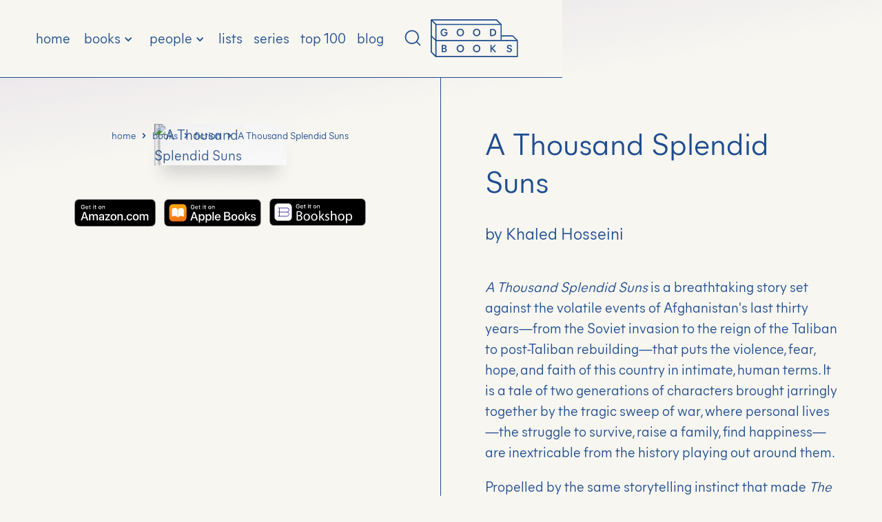

--- FILE ---
content_type: text/html; charset=utf-8
request_url: https://www.goodbooks.io/books/a-thousand-splendid-suns
body_size: 31711
content:
<!DOCTYPE html><!-- Last Published: Thu Dec 11 2025 13:49:16 GMT+0000 (Coordinated Universal Time) --><html data-wf-domain="www.goodbooks.io" data-wf-page="623f21f9359c638017bf5492" data-wf-site="61cb87c1189790ed10f7936d" lang="hi" data-wf-collection="623f21f9359c6335e4bf5480" data-wf-item-slug="a-thousand-splendid-suns"><head><meta charset="utf-8"/><title>Books Similar To A Thousand Splendid Suns By Khaled Hosseini (updated 2025) | Good Books</title><meta content="Interested in A Thousand Splendid Suns by Khaled Hosseini? Discover similar books recommended by the world&#x27;s most successful people." name="description"/><meta content="Books Similar To A Thousand Splendid Suns By Khaled Hosseini (updated 2025) | Good Books" property="og:title"/><meta content="Interested in A Thousand Splendid Suns by Khaled Hosseini? Discover similar books recommended by the world&#x27;s most successful people." property="og:description"/><meta content="https://cdn.prod.website-files.com/61cb87c118979013b4f7938b/61cb87c11897902d1ef79b19_a-thousand-splendid-suns.avif" property="og:image"/><meta content="Books Similar To A Thousand Splendid Suns By Khaled Hosseini (updated 2025) | Good Books" property="twitter:title"/><meta content="Interested in A Thousand Splendid Suns by Khaled Hosseini? Discover similar books recommended by the world&#x27;s most successful people." property="twitter:description"/><meta content="https://cdn.prod.website-files.com/61cb87c118979013b4f7938b/61cb87c11897902d1ef79b19_a-thousand-splendid-suns.avif" property="twitter:image"/><meta property="og:type" content="website"/><meta content="summary_large_image" name="twitter:card"/><meta content="width=device-width, initial-scale=1" name="viewport"/><link href="https://cdn.prod.website-files.com/61cb87c1189790ed10f7936d/css/goodbooks.webflow.shared.287073d3c.css" rel="stylesheet" type="text/css"/><style>@media (min-width:992px) {html.w-mod-js:not(.w-mod-ix) [data-w-id="43f5d0d5-496e-d205-baf7-30cd848bf1d1"] {-webkit-transform:translate3d(0, 0PX, 0) scale3d(1, 1, 1) rotateX(0) rotateY(0) rotateZ(0) skew(0, 0);-moz-transform:translate3d(0, 0PX, 0) scale3d(1, 1, 1) rotateX(0) rotateY(0) rotateZ(0) skew(0, 0);-ms-transform:translate3d(0, 0PX, 0) scale3d(1, 1, 1) rotateX(0) rotateY(0) rotateZ(0) skew(0, 0);transform:translate3d(0, 0PX, 0) scale3d(1, 1, 1) rotateX(0) rotateY(0) rotateZ(0) skew(0, 0);}}@media (max-width:991px) and (min-width:768px) {html.w-mod-js:not(.w-mod-ix) [data-w-id="43f5d0d5-496e-d205-baf7-30cd848bf1d1"] {-webkit-transform:translate3d(0, 0PX, 0) scale3d(1, 1, 1) rotateX(0) rotateY(0) rotateZ(0) skew(0, 0);-moz-transform:translate3d(0, 0PX, 0) scale3d(1, 1, 1) rotateX(0) rotateY(0) rotateZ(0) skew(0, 0);-ms-transform:translate3d(0, 0PX, 0) scale3d(1, 1, 1) rotateX(0) rotateY(0) rotateZ(0) skew(0, 0);transform:translate3d(0, 0PX, 0) scale3d(1, 1, 1) rotateX(0) rotateY(0) rotateZ(0) skew(0, 0);}}</style><script type="text/javascript">!function(o,c){var n=c.documentElement,t=" w-mod-";n.className+=t+"js",("ontouchstart"in o||o.DocumentTouch&&c instanceof DocumentTouch)&&(n.className+=t+"touch")}(window,document);</script><link href="https://cdn.prod.website-files.com/61cb87c1189790ed10f7936d/61cb87c1189790842af7958e_good-books-favicon%4032px.png" rel="shortcut icon" type="image/x-icon"/><link href="https://cdn.prod.website-files.com/61cb87c1189790ed10f7936d/61cb87c11897908bdcf79576_good-books-favicon%40256px.png" rel="apple-touch-icon"/><script type="application/ld+json" class="schemantra">{
  "@context": "https://schema.org",
  "@type": "Book",
  "@id": "Book",
   "name": "A Thousand Splendid Suns",
  "image": "https://cdn.prod.website-files.com/61cb87c118979013b4f7938b/61cb87c11897902d1ef79b19_a-thousand-splendid-suns.avif",
  "url": "https://www.goodbooks.io/books/a-thousand-splendid-suns",
  "author": {
    "@context": "https://schema.org",
    "@type": "Person",
    "@id": "Person",
    "givenName": "Khaled Hosseini"
  }
}</script><link href="rss.xml" rel="alternate" title="RSS Feed" type="application/rss+xml"/><script type="text/javascript">(function(i,s,o,g,r,a,m){i['GoogleAnalyticsObject']=r;i[r]=i[r]||function(){(i[r].q=i[r].q||[]).push(arguments)},i[r].l=1*new Date();a=s.createElement(o),m=s.getElementsByTagName(o)[0];a.async=1;a.src=g;m.parentNode.insertBefore(a,m)})(window,document,'script','https://www.google-analytics.com/analytics.js','ga');ga('create', 'UA-158868063-1', 'auto');ga('send', 'pageview');</script><script async="" src="https://www.googletagmanager.com/gtag/js?id=G-JFXJJ8DYRQ"></script><script type="text/javascript">window.dataLayer = window.dataLayer || [];function gtag(){dataLayer.push(arguments);}gtag('set', 'developer_id.dZGVlNj', true);gtag('js', new Date());gtag('config', 'G-JFXJJ8DYRQ');</script><script src="https://www.google.com/recaptcha/api.js" type="text/javascript"></script><script type="text/javascript">!function(f,b,e,v,n,t,s){if(f.fbq)return;n=f.fbq=function(){n.callMethod?n.callMethod.apply(n,arguments):n.queue.push(arguments)};if(!f._fbq)f._fbq=n;n.push=n;n.loaded=!0;n.version='2.0';n.agent='plwebflow';n.queue=[];t=b.createElement(e);t.async=!0;t.src=v;s=b.getElementsByTagName(e)[0];s.parentNode.insertBefore(t,s)}(window,document,'script','https://connect.facebook.net/en_US/fbevents.js');fbq('init', '422712092880319');fbq('track', 'PageView');</script><!-- 
                       _ _                 _          _       
  __ _  ___   ___   __| | |__   ___   ___ | | _____  (_) ___  
 / _` |/ _ \ / _ \ / _` | '_ \ / _ \ / _ \| |/ / __| | |/ _ \ 
| (_| | (_) | (_) | (_| | |_) | (_) | (_) |   <\__ \_| | (_) |
 \__, |\___/ \___/ \__,_|_.__/ \___/ \___/|_|\_\___(_)_|\___/ 
 |___/                                                        

a project by Terrance
https://www.terrancemcarthur.com

-->

<script type="application/ld+json"> {
"@context":"https://schema.org",
"@graph":[{
"@type":"WebSite",
"@id":"https://www.goodbooks.io/#website",
"url":"https://www.goodbooks.io/",
"name":"Good Books | Books recommended by successful people",
"description":"Looking for the best books to read in 2022? Discover the best book recommendations from the world's most successful, influential and interesting people.",
"sameAs": ["https://www.twitter.com/goodbooks_io", "https://www.linkedin.com/company/goodbooks-io", "https://www.instagram.com/goodbooks.io", "https://www.facebook.com/goodbooks.io", "https://www.wikidata.org/wiki/Q110893025"],
"potentialAction":[
{
"@type":"SearchAction",
"target":{"@type":"EntryPoint",
"urlTemplate":"https://www.goodbooks.io/search?query={search_term_string}"},
"query-input":"required name=search_term_string"}],
"inLanguage":"en-US"},
{
"@type":"ImageObject",
"@id":"https://www.goodbooks.io/#primaryimage",
"inLanguage":"en-US",
"url":"https://cdn.prod.website-files.com/5e3396fc2524a2846621fa7d/5ea4eb05d3a80fc4a1c744c7_good-books-home-og-image.jpg",
"contentUrl":"","width":2000,"height":2000},
{
"@type":"WebPage",
"@id":"https://www.goodbooks.io/#webpage",
"url":"https://www.goodbooks.io/",
"name":"Good Books",
"isPartOf":
{
"@id":"https://www.goodbooks.io/#website"},
"primaryImageOfPage":
{
"@id":"https://www.goodbooks.io/#primaryimage"},
"datePublished":"2020-04-25T17:41:42+00:00",
"dateModified":"2022-02-09T12:41:42+00:00",
"description":"",
"breadcrumb":
{
"@id":"https://www.goodbooks.io/#breadcrumb"},
"inLanguage":"en-US",
"potentialAction":[
{
"@type":"ReadAction",
"target":["https://www.goodbooks.io/"]}]},
{
"@type":"BreadcrumbList",
"@id":"https://www.goodbooks.io/#breadcrumb",
"itemListElement":[
{"@type":"ListItem",
"position":1,"name":"Home"
}
]
}
]
}

</script>


<style>
body {
	text-rendering: optimizeLegibility;
	-webkit-font-smoothing: antialiased;
	-moz-font-smoothing: antialiased;
	-o-font-smoothing: antialiased;
	-moz-osx-font-smoothing: grayscale;
	}
</style>

<style>
 ::selection {color: currentColor; background: #E9EDF4;}
</style>

<style>
.grid-item-title {
word-break: break-word;
-webkit-hyphens: auto;
-moz-hyphens: auto;
-ms-hyphens: auto;
hyphens: auto;
}
</style>

<!-- mob menu no scroll  -->

<style>
.no-scroll {
  overflow: hidden;
}
</style>

<!-- hide scrollbars -->

<style>
.left {
    -ms-overflow-style: none;  // IE 10+
    overflow: -moz-scrollbars-none;  // Firefox
}
.left::-webkit-scrollbar {
    display: none; // Safari and Chrome
}
</style>

<meta name="p:domain_verify" content="bc8b32dd6e68beb000e3938e7de9ed55"/>
<meta property="fb:app_id" content="443579507218973" />

<script src="https://terrific-twenty.goodbooks.io/script.js" data-site="JLWDXDOJ" defer></script>

<!-- Media.net tag -->

<script type="text/javascript">
    window._mNHandle = window._mNHandle || {};
    window._mNHandle.queue = window._mNHandle.queue || [];
    medianet_versionId = "3121199";
</script>
<script src="https://contextual.media.net/dmedianet.js?cid=8CU57RTI1" async="async"></script>

<!-- Adsense tag -->

<script async src="https://pagead2.googlesyndication.com/pagead/js/adsbygoogle.js?client=ca-pub-7048133855828363"
     crossorigin="anonymous"></script>

<meta name="apple-itunes-app" content="app-id=6443588630">

<script async src="https://pagead2.googlesyndication.com/pagead/js/adsbygoogle.js?client=ca-pub-7048133855828363"
     crossorigin="anonymous"></script>

<link rel="canonical" href="https://www.goodbooks.io/books/a-thousand-splendid-suns">

<meta name="twitter:card" content="summary_large_image">
<meta name="twitter:site" content="@goodbooks_io">
<meta name="twitter:creator" content="@thisisterrance">
<meta property="og:site_name" content="www.goodbooks.io">
<meta name="robots" content="index,follow">
<meta name="googlebot" content="index,follow">
<meta property="og:title" content="A Thousand Splendid Suns by Khaled Hosseini" />
<meta property="og:description" content="Interested in A Thousand Splendid Suns by Khaled Hosseini? Discover similar books recommended by the world's most successful people in 2022." />
<meta property="og:image" content="https://cdn.prod.website-files.com/61cb87c118979013b4f7938b/61cb87c11897902d1ef79b19_a-thousand-splendid-suns.avif" />
<meta property="og:image:alt" content="A Thousand Splendid Suns by Khaled Hosseini">
<script type="text/javascript">window.__WEBFLOW_CURRENCY_SETTINGS = {"currencyCode":"USD","symbol":"$","decimal":".","fractionDigits":2,"group":",","template":"{{wf {\"path\":\"symbol\",\"type\":\"PlainText\"} }} {{wf {\"path\":\"amount\",\"type\":\"CommercePrice\"} }} {{wf {\"path\":\"currencyCode\",\"type\":\"PlainText\"} }}","hideDecimalForWholeNumbers":false};</script></head><body><nav class="navigation"><div class="div-block-17"><div class="w-embed w-script"><div id="852667131">
    <script type="text/javascript">
        try {
            window._mNHandle.queue.push(function (){
                window._mNDetails.loadTag("852667131", "728x90", "852667131");
            });
        }
        catch (error) {}
    </script>
</div></div></div><a href="https://bit.ly/3fbZXwQ2" target="_blank" class="webflow-badge w-inline-block"><img src="https://cdn.prod.website-files.com/61cb87c1189790ed10f7936d/61cb87c118979029f9f795f8_webflow-icon.svg" alt="Webflow logo icon" class="webflow-icon"/><img src="https://cdn.prod.website-files.com/61cb87c1189790ed10f7936d/61cb87c11897904a25f795f9_made-in-webflow.svg" alt=""/></a><div class="search-modal"><div class="container"><form action="/search" data-w-id="96702eaf-bc58-d434-3ac0-0e82a13386e8" class="search-form search-form-modal w-form"><input class="search-form-input w-input" maxlength="256" name="query" placeholder="" type="search" id="search" required=""/><div class="search-btn-wrap"><input type="submit" class="search-form-btn w-button" value=" "/><img src="https://cdn.prod.website-files.com/61cb87c1189790ed10f7936d/61cb87c118979050eff795d3_search-icon.svg" alt="Search icon" class="search-form-icon"/></div></form></div></div><div data-w-id="4ce9eba9-70dd-a390-fc58-f7184819f0bd" class="search-modal-bg"><div class="modal-close-icon-wrap"><img src="https://cdn.prod.website-files.com/61cb87c1189790ed10f7936d/61cb87c1189790c4f4f795d6_close.svg" alt="Close icon" data-w-id="cfb064e0-0842-9a09-5b95-1a1ca20a3ade" class="modal-close-icon"/></div></div><div data-collapse="medium" data-animation="default" data-duration="400" data-w-id="f52f6dbb-0a32-ea85-b6bd-4282cc55f43f" data-easing="ease" data-easing2="ease" role="banner" class="nav-desktop w-nav"><div class="container-wide"><div class="nav-desktop-wrap"><nav role="navigation" class="nav-menu w-nav-menu"><a href="/" class="navigation-link w-nav-link">home</a><div data-hover="true" data-delay="0" class="nav-dropdown w-dropdown"><div class="dropdown-toggle w-dropdown-toggle"><div class="dropdown-chevron w-icon-dropdown-toggle"></div><div>books</div><a href="/books" class="dropdown-link-wrap w-inline-block"></a></div><nav class="nav-dropdown-list w-dropdown-list"><div class="dropdown-list-wrap"><div class="nav-container-wide"><div class="nav-dropdown-contents"><div class="nav-dropdown-sidebar"><h4 class="nav-dropdown-heading">Categories</h4><div class="w-dyn-list"><div role="list" class="grid-sidebar-categories w-dyn-items"><div role="listitem" class="w-dyn-item"><a href="/categories/health-fitness" class="sidebar-tab sidebar-tab-nav w-inline-block"><img width="40" height="40" loading="lazy" src="https://cdn.prod.website-files.com/61cb87c118979013b4f7938b/61cb87c11897901ebbf79a1b_health-fitness-icon.svg" alt="health &amp; fitness" class="book-category-icon"/><div class="book-category-name">health &amp; fitness</div></a></div><div role="listitem" class="w-dyn-item"><a href="/categories/biographies-memoirs" class="sidebar-tab sidebar-tab-nav w-inline-block"><img width="40" height="40" loading="lazy" src="https://cdn.prod.website-files.com/61cb87c118979013b4f7938b/61cb87c1189790248ef79a1c_biographies-memoirs-icon.svg" alt="biographies &amp; memoirs" class="book-category-icon"/><div class="book-category-name">biographies &amp; memoirs</div></a></div><div role="listitem" class="w-dyn-item"><a href="/categories/non-fiction" class="sidebar-tab sidebar-tab-nav w-inline-block"><img width="40" height="40" loading="lazy" src="https://cdn.prod.website-files.com/61cb87c118979013b4f7938b/61cb87c1189790ad9cf79a81_non-fiction-icon.svg" alt="non-fiction" class="book-category-icon"/><div class="book-category-name">non-fiction</div></a></div><div role="listitem" class="w-dyn-item"><a href="/categories/fiction" class="sidebar-tab sidebar-tab-nav w-inline-block"><img width="40" height="40" loading="lazy" src="https://cdn.prod.website-files.com/61cb87c118979013b4f7938b/61cb87c11897904b15f79414_fiction-icon.svg" alt="fiction" class="book-category-icon"/><div class="book-category-name">fiction</div></a></div><div role="listitem" class="w-dyn-item"><a href="/categories/science-nature" class="sidebar-tab sidebar-tab-nav w-inline-block"><img width="40" height="40" loading="lazy" src="https://cdn.prod.website-files.com/61cb87c118979013b4f7938b/61cb87c11897908a81f79a5d_science.svg" alt="science &amp; nature" class="book-category-icon"/><div class="book-category-name">science &amp; nature</div></a></div><div role="listitem" class="w-dyn-item"><a href="/categories/design" class="sidebar-tab sidebar-tab-nav w-inline-block"><img width="40" height="40" loading="lazy" src="https://cdn.prod.website-files.com/61cb87c118979013b4f7938b/61cb87c1189790ecdcf79a2e_design-icon.svg" alt="design" class="book-category-icon"/><div class="book-category-name">design</div></a></div></div></div></div><div class="nav-menu-wrap"><h4 class="nav-dropdown-heading">Featured books</h4><div class="display-base-breakpoint display-1440-above w-dyn-list"><div role="list" class="grid-nav-menu-small w-dyn-items"><div role="listitem" class="w-dyn-item"><a href="/books/creativity-inc" class="nav-menu-item-wrap w-inline-block"><div class="nav-item-book"><div class="book-cover-wrap-menu"><img src="https://cdn.prod.website-files.com/61cb87c1189790ed10f7936d/61cb87c1189790514ef79618_book-cover-overlay.webp" alt="Book cover overlay" loading="lazy" class="book-overlay"/><img alt="Creativity, Inc." src="https://cdn.prod.website-files.com/61cb87c118979013b4f7938b/61cb87c11897906d00f79b2b_creativity-inc.avif" loading="lazy" class="book-cover"/><div class="w-embed"><style>

.book-overlay{mix-blend-mode: multiply;}

</style></div></div></div><div class="menu-title"><h5 class="menu-item-title">Creativity, Inc.</h5><h6 class="menu-item-subtitle">Ed Catmull</h6></div></a></div><div role="listitem" class="w-dyn-item"><a href="/books/the-tipping-point" class="nav-menu-item-wrap w-inline-block"><div class="nav-item-book"><div class="book-cover-wrap-menu"><img src="https://cdn.prod.website-files.com/61cb87c1189790ed10f7936d/61cb87c1189790514ef79618_book-cover-overlay.webp" alt="Book cover overlay" loading="lazy" class="book-overlay"/><img alt="The Tipping Point" src="https://cdn.prod.website-files.com/61cb87c118979013b4f7938b/61cb87c1189790571cf79dda_the-tipping-point.avif" loading="lazy" class="book-cover"/><div class="w-embed"><style>

.book-overlay{mix-blend-mode: multiply;}

</style></div></div></div><div class="menu-title"><h5 class="menu-item-title">The Tipping Point</h5><h6 class="menu-item-subtitle">Malcolm Gladwell</h6></div></a></div><div role="listitem" class="w-dyn-item"><a href="/books/endurance" class="nav-menu-item-wrap w-inline-block"><div class="nav-item-book"><div class="book-cover-wrap-menu"><img src="https://cdn.prod.website-files.com/61cb87c1189790ed10f7936d/61cb87c1189790514ef79618_book-cover-overlay.webp" alt="Book cover overlay" loading="lazy" class="book-overlay"/><img alt="Endurance" src="https://cdn.prod.website-files.com/61cb87c118979013b4f7938b/61cb87c11897903143f79ae8_endurance.avif" loading="lazy" class="book-cover"/><div class="w-embed"><style>

.book-overlay{mix-blend-mode: multiply;}

</style></div></div></div><div class="menu-title"><h5 class="menu-item-title">Endurance</h5><h6 class="menu-item-subtitle">Alfred Lansing</h6></div></a></div><div role="listitem" class="w-dyn-item"><a href="/books/sapiens" class="nav-menu-item-wrap w-inline-block"><div class="nav-item-book"><div class="book-cover-wrap-menu"><img src="https://cdn.prod.website-files.com/61cb87c1189790ed10f7936d/61cb87c1189790514ef79618_book-cover-overlay.webp" alt="Book cover overlay" loading="lazy" class="book-overlay"/><img alt="Sapiens" src="https://cdn.prod.website-files.com/61cb87c118979013b4f7938b/62e1e7d4a9fa40f649f28155_sapiens.avif" loading="lazy" class="book-cover"/><div class="w-embed"><style>

.book-overlay{mix-blend-mode: multiply;}

</style></div></div></div><div class="menu-title"><h5 class="menu-item-title">Sapiens</h5><h6 class="menu-item-subtitle">Yuval Noah Harari</h6></div></a></div><div role="listitem" class="w-dyn-item"><a href="/books/godel-escher-bach" class="nav-menu-item-wrap w-inline-block"><div class="nav-item-book"><div class="book-cover-wrap-menu"><img src="https://cdn.prod.website-files.com/61cb87c1189790ed10f7936d/61cb87c1189790514ef79618_book-cover-overlay.webp" alt="Book cover overlay" loading="lazy" class="book-overlay"/><img alt="Gödel, Escher, Bach" src="https://cdn.prod.website-files.com/61cb87c118979013b4f7938b/61cb87c1189790b5f3f79f83_godel-escher-bach.avif" loading="lazy" class="book-cover"/><div class="w-embed"><style>

.book-overlay{mix-blend-mode: multiply;}

</style></div></div></div><div class="menu-title"><h5 class="menu-item-title">Gödel, Escher, Bach</h5><h6 class="menu-item-subtitle">Douglas R. Hofstadter</h6></div></a></div><div role="listitem" class="w-dyn-item"><a href="/books/the-elephant-in-the-brain" class="nav-menu-item-wrap w-inline-block"><div class="nav-item-book"><div class="book-cover-wrap-menu"><img src="https://cdn.prod.website-files.com/61cb87c1189790ed10f7936d/61cb87c1189790514ef79618_book-cover-overlay.webp" alt="Book cover overlay" loading="lazy" class="book-overlay"/><img alt="The Elephant in the Brain" src="https://cdn.prod.website-files.com/61cb87c118979013b4f7938b/61cb87c1189790e01df7c051_the-elephant-in-the-brain.avif" loading="lazy" class="book-cover"/><div class="w-embed"><style>

.book-overlay{mix-blend-mode: multiply;}

</style></div></div></div><div class="menu-title"><h5 class="menu-item-title">The Elephant in the Brain</h5><h6 class="menu-item-subtitle">Kevin Simler &amp; Robin Hanson</h6></div></a></div><div role="listitem" class="w-dyn-item"><a href="/books/in-defense-of-food" class="nav-menu-item-wrap w-inline-block"><div class="nav-item-book"><div class="book-cover-wrap-menu"><img src="https://cdn.prod.website-files.com/61cb87c1189790ed10f7936d/61cb87c1189790514ef79618_book-cover-overlay.webp" alt="Book cover overlay" loading="lazy" class="book-overlay"/><img alt="In Defense of Food" src="https://cdn.prod.website-files.com/61cb87c118979013b4f7938b/61cb87c11897905eb8f7aabe_in-defense-of-food.avif" loading="lazy" class="book-cover"/><div class="w-embed"><style>

.book-overlay{mix-blend-mode: multiply;}

</style></div></div></div><div class="menu-title"><h5 class="menu-item-title">In Defense of Food</h5><h6 class="menu-item-subtitle">Michael Pollan</h6></div></a></div><div role="listitem" class="w-dyn-item"><a href="/books/algorithms-to-live-by" class="nav-menu-item-wrap w-inline-block"><div class="nav-item-book"><div class="book-cover-wrap-menu"><img src="https://cdn.prod.website-files.com/61cb87c1189790ed10f7936d/61cb87c1189790514ef79618_book-cover-overlay.webp" alt="Book cover overlay" loading="lazy" class="book-overlay"/><img alt="Algorithms to Live By" src="https://cdn.prod.website-files.com/61cb87c118979013b4f7938b/61cb87c11897907d78f7bd35_algorithms-to-live-by.avif" loading="lazy" class="book-cover"/><div class="w-embed"><style>

.book-overlay{mix-blend-mode: multiply;}

</style></div></div></div><div class="menu-title"><h5 class="menu-item-title">Algorithms to Live By</h5><h6 class="menu-item-subtitle">Brian Christian</h6></div></a></div><div role="listitem" class="w-dyn-item"><a href="/books/eating-animals" class="nav-menu-item-wrap w-inline-block"><div class="nav-item-book"><div class="book-cover-wrap-menu"><img src="https://cdn.prod.website-files.com/61cb87c1189790ed10f7936d/61cb87c1189790514ef79618_book-cover-overlay.webp" alt="Book cover overlay" loading="lazy" class="book-overlay"/><img alt="Eating Animals" src="https://cdn.prod.website-files.com/61cb87c118979013b4f7938b/61cb87c1189790ca4bf7bd87_eating-animals.avif" loading="lazy" class="book-cover"/><div class="w-embed"><style>

.book-overlay{mix-blend-mode: multiply;}

</style></div></div></div><div class="menu-title"><h5 class="menu-item-title">Eating Animals</h5><h6 class="menu-item-subtitle">Jonathan Safran Foer</h6></div></a></div></div></div><div class="display-1920-above w-dyn-list"><div role="list" class="grid-nav-menu-small w-dyn-items"><div role="listitem" class="w-dyn-item"><a href="/books/the-most-important-thing-illuminated" class="nav-menu-item-wrap w-inline-block"><div class="nav-item-book"><div class="book-cover-wrap-menu"><img src="https://cdn.prod.website-files.com/61cb87c1189790ed10f7936d/61cb87c1189790514ef79618_book-cover-overlay.webp" alt="Book cover overlay" class="book-overlay"/><img alt="The Most Important Thing Illuminated" src="https://cdn.prod.website-files.com/61cb87c118979013b4f7938b/61cb87c1189790525cf7bbd3_the-most-important-thing-illuminated.avif" class="book-cover"/><div class="w-embed"><style>

.book-overlay{mix-blend-mode: multiply;}

</style></div></div></div><div class="menu-title"><h5 class="menu-item-title">The Most Important Thing Illuminated</h5><h6 class="menu-item-subtitle">Howard Marks</h6></div></a></div><div role="listitem" class="w-dyn-item"><a href="/books/the-little-prince" class="nav-menu-item-wrap w-inline-block"><div class="nav-item-book"><div class="book-cover-wrap-menu"><img src="https://cdn.prod.website-files.com/61cb87c1189790ed10f7936d/61cb87c1189790514ef79618_book-cover-overlay.webp" alt="Book cover overlay" class="book-overlay"/><img alt="The Little Prince" src="https://cdn.prod.website-files.com/61cb87c118979013b4f7938b/61cb87c118979012b1f79d30_the-little-prince.avif" class="book-cover"/><div class="w-embed"><style>

.book-overlay{mix-blend-mode: multiply;}

</style></div></div></div><div class="menu-title"><h5 class="menu-item-title">The Little Prince</h5><h6 class="menu-item-subtitle">Antoine de Saint-Exupéry</h6></div></a></div><div role="listitem" class="w-dyn-item"><a href="/books/think-and-grow-rich" class="nav-menu-item-wrap w-inline-block"><div class="nav-item-book"><div class="book-cover-wrap-menu"><img src="https://cdn.prod.website-files.com/61cb87c1189790ed10f7936d/61cb87c1189790514ef79618_book-cover-overlay.webp" alt="Book cover overlay" class="book-overlay"/><img alt="Think and Grow Rich" src="https://cdn.prod.website-files.com/61cb87c118979013b4f7938b/61cb87c11897900b82f7a025_think-and-grow-rich.avif" class="book-cover"/><div class="w-embed"><style>

.book-overlay{mix-blend-mode: multiply;}

</style></div></div></div><div class="menu-title"><h5 class="menu-item-title">Think and Grow Rich</h5><h6 class="menu-item-subtitle">Napoleon Hill</h6></div></a></div><div role="listitem" class="w-dyn-item"><a href="/books/antifragile" class="nav-menu-item-wrap w-inline-block"><div class="nav-item-book"><div class="book-cover-wrap-menu"><img src="https://cdn.prod.website-files.com/61cb87c1189790ed10f7936d/61cb87c1189790514ef79618_book-cover-overlay.webp" alt="Book cover overlay" class="book-overlay"/><img alt="Antifragile" src="https://cdn.prod.website-files.com/61cb87c118979013b4f7938b/61cb87c118979017abf79ae4_antifragile.avif" class="book-cover"/><div class="w-embed"><style>

.book-overlay{mix-blend-mode: multiply;}

</style></div></div></div><div class="menu-title"><h5 class="menu-item-title">Antifragile</h5><h6 class="menu-item-subtitle">Nassim Nicholas Taleb</h6></div></a></div><div role="listitem" class="w-dyn-item"><a href="/books/principles" class="nav-menu-item-wrap w-inline-block"><div class="nav-item-book"><div class="book-cover-wrap-menu"><img src="https://cdn.prod.website-files.com/61cb87c1189790ed10f7936d/61cb87c1189790514ef79618_book-cover-overlay.webp" alt="Book cover overlay" class="book-overlay"/><img alt="Principles" src="https://cdn.prod.website-files.com/61cb87c118979013b4f7938b/62e1e9eb4a47bc4d0ce30f0e_principles.avif" class="book-cover"/><div class="w-embed"><style>

.book-overlay{mix-blend-mode: multiply;}

</style></div></div></div><div class="menu-title"><h5 class="menu-item-title">Principles</h5><h6 class="menu-item-subtitle">Ray Dalio</h6></div></a></div><div role="listitem" class="w-dyn-item"><a href="/books/how-not-to-die" class="nav-menu-item-wrap w-inline-block"><div class="nav-item-book"><div class="book-cover-wrap-menu"><img src="https://cdn.prod.website-files.com/61cb87c1189790ed10f7936d/61cb87c1189790514ef79618_book-cover-overlay.webp" alt="Book cover overlay" class="book-overlay"/><img alt="How Not to Die" src="https://cdn.prod.website-files.com/61cb87c118979013b4f7938b/61cb87c11897901bd8f7bdb7_how-not-to-die.avif" class="book-cover"/><div class="w-embed"><style>

.book-overlay{mix-blend-mode: multiply;}

</style></div></div></div><div class="menu-title"><h5 class="menu-item-title">How Not to Die</h5><h6 class="menu-item-subtitle">Dr. Michael Greger</h6></div></a></div><div role="listitem" class="w-dyn-item"><a href="/books/meditations" class="nav-menu-item-wrap w-inline-block"><div class="nav-item-book"><div class="book-cover-wrap-menu"><img src="https://cdn.prod.website-files.com/61cb87c1189790ed10f7936d/61cb87c1189790514ef79618_book-cover-overlay.webp" alt="Book cover overlay" class="book-overlay"/><img alt="Meditations" src="https://cdn.prod.website-files.com/61cb87c118979013b4f7938b/62e1ecb90935483f80d3470e_meditations.avif" class="book-cover"/><div class="w-embed"><style>

.book-overlay{mix-blend-mode: multiply;}

</style></div></div></div><div class="menu-title"><h5 class="menu-item-title">Meditations</h5><h6 class="menu-item-subtitle">Marcus Aurelius</h6></div></a></div><div role="listitem" class="w-dyn-item"><a href="/books/ego-is-the-enemy" class="nav-menu-item-wrap w-inline-block"><div class="nav-item-book"><div class="book-cover-wrap-menu"><img src="https://cdn.prod.website-files.com/61cb87c1189790ed10f7936d/61cb87c1189790514ef79618_book-cover-overlay.webp" alt="Book cover overlay" class="book-overlay"/><img alt="Ego Is the Enemy" src="https://cdn.prod.website-files.com/61cb87c118979013b4f7938b/61cb87c1189790841df79f72_ego-is-the-enemy.avif" class="book-cover"/><div class="w-embed"><style>

.book-overlay{mix-blend-mode: multiply;}

</style></div></div></div><div class="menu-title"><h5 class="menu-item-title">Ego Is the Enemy</h5><h6 class="menu-item-subtitle">Ryan Holiday</h6></div></a></div><div role="listitem" class="w-dyn-item"><a href="/books/when-things-fall-apart" class="nav-menu-item-wrap w-inline-block"><div class="nav-item-book"><div class="book-cover-wrap-menu"><img src="https://cdn.prod.website-files.com/61cb87c1189790ed10f7936d/61cb87c1189790514ef79618_book-cover-overlay.webp" alt="Book cover overlay" class="book-overlay"/><img alt="When Things Fall Apart" src="https://cdn.prod.website-files.com/61cb87c118979013b4f7938b/61cb87c1189790ac5bf79b14_when-things-fall-apart.avif" class="book-cover"/><div class="w-embed"><style>

.book-overlay{mix-blend-mode: multiply;}

</style></div></div></div><div class="menu-title"><h5 class="menu-item-title">When Things Fall Apart</h5><h6 class="menu-item-subtitle">Pema Chodron</h6></div></a></div><div role="listitem" class="w-dyn-item"><a href="/books/cant-hurt-me" class="nav-menu-item-wrap w-inline-block"><div class="nav-item-book"><div class="book-cover-wrap-menu"><img src="https://cdn.prod.website-files.com/61cb87c1189790ed10f7936d/61cb87c1189790514ef79618_book-cover-overlay.webp" alt="Book cover overlay" class="book-overlay"/><img alt="Can&#x27;t Hurt Me" src="https://cdn.prod.website-files.com/61cb87c118979013b4f7938b/61cb87c11897902b87f79f5f_cant-hurt-me.avif" class="book-cover"/><div class="w-embed"><style>

.book-overlay{mix-blend-mode: multiply;}

</style></div></div></div><div class="menu-title"><h5 class="menu-item-title">Can&#x27;t Hurt Me</h5><h6 class="menu-item-subtitle">David Goggins</h6></div></a></div><div role="listitem" class="w-dyn-item"><a href="/books/sex-at-dawn" class="nav-menu-item-wrap w-inline-block"><div class="nav-item-book"><div class="book-cover-wrap-menu"><img src="https://cdn.prod.website-files.com/61cb87c1189790ed10f7936d/61cb87c1189790514ef79618_book-cover-overlay.webp" alt="Book cover overlay" class="book-overlay"/><img alt="Sex at Dawn" src="https://cdn.prod.website-files.com/61cb87c118979013b4f7938b/61cb87c11897900e52f79afd_sex-at-dawn.avif" class="book-cover"/><div class="w-embed"><style>

.book-overlay{mix-blend-mode: multiply;}

</style></div></div></div><div class="menu-title"><h5 class="menu-item-title">Sex at Dawn</h5><h6 class="menu-item-subtitle">Christopher Ryan</h6></div></a></div><div role="listitem" class="w-dyn-item"><a href="/books/the-road-vintage-international" class="nav-menu-item-wrap w-inline-block"><div class="nav-item-book"><div class="book-cover-wrap-menu"><img src="https://cdn.prod.website-files.com/61cb87c1189790ed10f7936d/61cb87c1189790514ef79618_book-cover-overlay.webp" alt="Book cover overlay" class="book-overlay"/><img alt="The Road (Vintage International)" src="https://cdn.prod.website-files.com/61cb87c118979013b4f7938b/644eb0617078ca0600bab991_41OYjTKJ8eL._SX322_BO1%2C204%2C203%2C200_.avif" class="book-cover"/><div class="w-embed"><style>

.book-overlay{mix-blend-mode: multiply;}

</style></div></div></div><div class="menu-title"><h5 class="menu-item-title">The Road (Vintage International)</h5><h6 class="menu-item-subtitle">Cormac McCarthy </h6></div></a></div></div></div></div></div><div class="nav-dropdown-contents"><div class="nav-dropdown-sidebar-link"><div class="nav-explore-link"><a href="/books" class="inline-link-static w-inline-block"><div>view all categories</div><div data-is-ix2-target="1" class="inline-link-icon" data-w-id="25af1977-17cd-8e3a-38f7-c10f9e5b2caf" data-animation-type="lottie" data-src="https://cdn.prod.website-files.com/61cb87c1189790ed10f7936d/61cb87c1189790e82bf795fd_arrow-right-primary-500.json" data-loop="0" data-direction="1" data-autoplay="0" data-renderer="svg" data-default-duration="0.3336669867431323" data-duration="0" data-ix2-initial-state="0"></div></a></div></div><div class="nav-menu-wrap-link"><div class="nav-explore-link"><a href="/books" class="inline-link-static w-inline-block"><div>explore all books</div><div data-is-ix2-target="1" class="inline-link-icon" data-w-id="2b099619-ed0c-9bc6-5de4-47e7dad545d6" data-animation-type="lottie" data-src="https://cdn.prod.website-files.com/61cb87c1189790ed10f7936d/61cb87c1189790e82bf795fd_arrow-right-primary-500.json" data-loop="0" data-direction="1" data-autoplay="0" data-renderer="svg" data-default-duration="0.3336669867431323" data-duration="0" data-ix2-initial-state="0"></div></a></div></div></div></div></div></nav></div><div data-hover="true" data-delay="0" class="nav-dropdown w-dropdown"><div class="dropdown-toggle w-dropdown-toggle"><div class="dropdown-chevron w-icon-dropdown-toggle"></div><div>people</div><a href="/people" class="dropdown-link-wrap w-inline-block"></a></div><nav class="nav-dropdown-list w-dropdown-list"><div class="dropdown-list-wrap"><div class="nav-container-wide"><div class="nav-dropdown-contents"><div class="nav-dropdown-sidebar"><h4 class="nav-dropdown-heading">Industries</h4><div class="w-dyn-list"><div role="list" class="grid-sidebar-categories w-dyn-items"><div role="listitem" class="w-dyn-item"><a href="/industries/media" class="sidebar-tab sidebar-tab-nav w-inline-block"><img width="40" height="40" loading="lazy" src="https://cdn.prod.website-files.com/61cb87c118979013b4f7938b/61cb87c118979000ccf79a5e_media.svg" alt="media" class="book-category-icon"/><div class="book-category-name">media</div></a></div><div role="listitem" class="w-dyn-item"><a href="/industries/education" class="sidebar-tab sidebar-tab-nav w-inline-block"><img width="40" height="40" loading="lazy" src="https://cdn.prod.website-files.com/61cb87c118979013b4f7938b/61cb87c1189790eeaff7952e_education.svg" alt="education" class="book-category-icon"/><div class="book-category-name">education</div></a></div><div role="listitem" class="w-dyn-item"><a href="/industries/science" class="sidebar-tab sidebar-tab-nav w-inline-block"><img width="40" height="40" loading="lazy" src="https://cdn.prod.website-files.com/61cb87c118979013b4f7938b/61cb87c11897908a81f79a5d_science.svg" alt="science" class="book-category-icon"/><div class="book-category-name">science</div></a></div><div role="listitem" class="w-dyn-item"><a href="/industries/technology" class="sidebar-tab sidebar-tab-nav w-inline-block"><img width="40" height="40" loading="lazy" src="https://cdn.prod.website-files.com/61cb87c118979013b4f7938b/61cb87c1189790af77f794c9_technology.svg" alt="technology" class="book-category-icon"/><div class="book-category-name">technology</div></a></div><div role="listitem" class="w-dyn-item"><a href="/industries/venture-capital" class="sidebar-tab sidebar-tab-nav w-inline-block"><img width="40" height="40" loading="lazy" src="https://cdn.prod.website-files.com/61cb87c118979013b4f7938b/61cb87c1189790e998f793ec_venture-capital.svg" alt="venture capital" class="book-category-icon"/><div class="book-category-name">venture capital</div></a></div><div role="listitem" class="w-dyn-item"><a href="/industries/entrepreneurship" class="sidebar-tab sidebar-tab-nav w-inline-block"><img width="40" height="40" loading="lazy" src="https://cdn.prod.website-files.com/61cb87c118979013b4f7938b/61cb87c118979051def79400_entrepreneurship.svg" alt="entrepreneurship" class="book-category-icon"/><div class="book-category-name">entrepreneurship</div></a></div></div></div></div><div class="nav-menu-wrap"><h4 class="nav-dropdown-heading">Featured people</h4><div class="display-1920-above w-dyn-list"><div role="list" class="grid-nav-menu-small w-dyn-items"><div role="listitem" class="w-dyn-item"><a href="/people/jensen-huang" class="nav-menu-item-wrap w-inline-block"><img alt="" src="https://cdn.prod.website-files.com/61cb87c118979013b4f7938b/66c0b990ba62b1c38367f324_0x0.jpg.avif" class="nav-item-people"/><div class="menu-title"><h5 class="menu-item-title">Jensen Huang</h5></div></a></div><div role="listitem" class="w-dyn-item"><a href="/people/keanu-reeves" class="nav-menu-item-wrap w-inline-block"><img alt="" src="https://cdn.prod.website-files.com/61cb87c118979013b4f7938b/61cb87c1189790fa14f7bd0d_keanu-reeves.avif" class="nav-item-people"/><div class="menu-title"><h5 class="menu-item-title">Keanu Reeves</h5></div></a></div><div role="listitem" class="w-dyn-item"><a href="/people/terrance-mcarthur" class="nav-menu-item-wrap w-inline-block"><img alt="" src="https://cdn.prod.website-files.com/61cb87c118979013b4f7938b/62e5f4f3ab6135f45712259c_61cb988b5d009c669ef69a87_profile%20photo.avif" class="nav-item-people"/><div class="menu-title"><h5 class="menu-item-title">Terrance McArthur</h5></div></a></div><div role="listitem" class="w-dyn-item"><a href="/people/marc-andreessen" class="nav-menu-item-wrap w-inline-block"><img alt="" src="https://cdn.prod.website-files.com/61cb87c118979013b4f7938b/61cb87c118979016dcf79a41_marc-andreessen.avif" class="nav-item-people"/><div class="menu-title"><h5 class="menu-item-title">Marc Andreessen</h5></div></a></div><div role="listitem" class="w-dyn-item"><a href="/people/eric-weinstein" class="nav-menu-item-wrap w-inline-block"><img alt="" src="https://cdn.prod.website-files.com/61cb87c118979013b4f7938b/62e5eebd1cbbc765142b4456_eric-weinstein.avif" class="nav-item-people"/><div class="menu-title"><h5 class="menu-item-title">Eric Weinstein</h5></div></a></div><div role="listitem" class="w-dyn-item"><a href="/people/matt-davella" class="nav-menu-item-wrap w-inline-block"><img alt="" src="https://cdn.prod.website-files.com/61cb87c118979013b4f7938b/61cb87c1189790f1a2f7bcaf_matt-davella.avif" class="nav-item-people"/><div class="menu-title"><h5 class="menu-item-title">Matt D’Avella</h5></div></a></div><div role="listitem" class="w-dyn-item"><a href="/people/max-levchin" class="nav-menu-item-wrap w-inline-block"><img alt="" src="https://cdn.prod.website-files.com/61cb87c118979013b4f7938b/61cb87c1189790776df79aaa_max-levchin.avif" class="nav-item-people"/><div class="menu-title"><h5 class="menu-item-title">Max Levchin</h5></div></a></div><div role="listitem" class="w-dyn-item"><a href="/people/chris-anderson" class="nav-menu-item-wrap w-inline-block"><img alt="" src="https://cdn.prod.website-files.com/61cb87c118979013b4f7938b/61cb87c118979074d0f79a22_chris-anderson.avif" class="nav-item-people"/><div class="menu-title"><h5 class="menu-item-title">Chris Anderson</h5></div></a></div><div role="listitem" class="w-dyn-item"><a href="/people/samin-nosrat" class="nav-menu-item-wrap w-inline-block"><img alt="" src="https://cdn.prod.website-files.com/61cb87c118979013b4f7938b/61cb87c1189790d737f79a0f_samin-nosrat.avif" class="nav-item-people"/><div class="menu-title"><h5 class="menu-item-title">Samin Nosrat</h5></div></a></div><div role="listitem" class="w-dyn-item"><a href="/people/sean-ellis" class="nav-menu-item-wrap w-inline-block"><img alt="" src="https://cdn.prod.website-files.com/61cb87c118979013b4f7938b/61cb87c11897903d94f7b982_sean-ellis.avif" class="nav-item-people"/><div class="menu-title"><h5 class="menu-item-title">Sean Ellis</h5></div></a></div><div role="listitem" class="w-dyn-item"><a href="/people/maria-popova" class="nav-menu-item-wrap w-inline-block"><img alt="" src="https://cdn.prod.website-files.com/61cb87c118979013b4f7938b/61cb87c1189790142ef79a6a_maria-popova.avif" class="nav-item-people"/><div class="menu-title"><h5 class="menu-item-title">Maria Popova</h5></div></a></div><div role="listitem" class="w-dyn-item"><a href="/people/morgan-housel" class="nav-menu-item-wrap w-inline-block"><img alt="" src="https://cdn.prod.website-files.com/61cb87c118979013b4f7938b/62ab5fd6ab065e64ade5e456_Morgan%20Housel.avif" class="nav-item-people"/><div class="menu-title"><h5 class="menu-item-title"> Morgan Housel</h5></div></a></div></div></div><div class="display-base-breakpoint display-1440-above w-dyn-list"><div role="list" class="grid-nav-menu-small w-dyn-items"><div role="listitem" class="w-dyn-item"><a href="/people/kevin-rose" class="nav-menu-item-wrap w-inline-block"><img alt="" src="https://cdn.prod.website-files.com/61cb87c118979013b4f7938b/61cb87c1189790218cf794a4_kevin-rose.avif" loading="lazy" class="nav-item-people"/><div class="menu-title"><h5 class="menu-item-title">Kevin Rose</h5></div></a></div><div role="listitem" class="w-dyn-item"><a href="/people/ev-williams" class="nav-menu-item-wrap w-inline-block"><img alt="" src="https://cdn.prod.website-files.com/61cb87c118979013b4f7938b/61cb87c118979090bdf79a15_ev-williams.avif" loading="lazy" class="nav-item-people"/><div class="menu-title"><h5 class="menu-item-title">Ev Williams</h5></div></a></div><div role="listitem" class="w-dyn-item"><a href="/people/drew-houston" class="nav-menu-item-wrap w-inline-block"><img alt="" src="https://cdn.prod.website-files.com/61cb87c118979013b4f7938b/61cb87c11897909cd4f79768_drew-houston.avif" loading="lazy" class="nav-item-people"/><div class="menu-title"><h5 class="menu-item-title">Drew Houston</h5></div></a></div><div role="listitem" class="w-dyn-item"><a href="/people/girish-mathrubootham" class="nav-menu-item-wrap w-inline-block"><img alt="" src="https://cdn.prod.website-files.com/61cb87c118979013b4f7938b/61cbf0cf957d1857b838febe_gDjEBqen_400x400.avif" loading="lazy" class="nav-item-people"/><div class="menu-title"><h5 class="menu-item-title">Girish Mathrubootham</h5></div></a></div><div role="listitem" class="w-dyn-item"><a href="/people/lex-fridman" class="nav-menu-item-wrap w-inline-block"><img alt="" src="https://cdn.prod.website-files.com/61cb87c118979013b4f7938b/61cb87c118979062fcf7c107_lex-fridman.avif" loading="lazy" class="nav-item-people"/><div class="menu-title"><h5 class="menu-item-title">Lex Fridman</h5></div></a></div><div role="listitem" class="w-dyn-item"><a href="/people/alain-de-botton" class="nav-menu-item-wrap w-inline-block"><img alt="" src="https://cdn.prod.website-files.com/61cb87c118979013b4f7938b/62e5f36416c2b134e716bf74_alain-de-botton.avif" loading="lazy" class="nav-item-people"/><div class="menu-title"><h5 class="menu-item-title">Alain de Botton</h5></div></a></div><div role="listitem" class="w-dyn-item"><a href="/people/jennifer-morgan" class="nav-menu-item-wrap w-inline-block"><img alt="" src="https://cdn.prod.website-files.com/61cb87c118979013b4f7938b/61cb87c11897909339f7c0ac_jennifer-morgan.avif" loading="lazy" class="nav-item-people"/><div class="menu-title"><h5 class="menu-item-title">Jennifer Morgan</h5></div></a></div><div role="listitem" class="w-dyn-item"><a href="/people/ayaan-hirsi-ali" class="nav-menu-item-wrap w-inline-block"><img alt="" src="https://cdn.prod.website-files.com/61cb87c118979013b4f7938b/61cb87c1189790e15df794e4_ayaan-hirsi-ali.avif" loading="lazy" class="nav-item-people"/><div class="menu-title"><h5 class="menu-item-title">Ayaan Hirsi Ali</h5></div></a></div><div role="listitem" class="w-dyn-item"><a href="/people/ryan-hoover" class="nav-menu-item-wrap w-inline-block"><img alt="" src="https://cdn.prod.website-files.com/61cb87c118979013b4f7938b/62e5f0b0773ee07d1f0dfa28_ryan-hoover.avif" loading="lazy" class="nav-item-people"/><div class="menu-title"><h5 class="menu-item-title">Ryan Hoover</h5></div></a></div></div></div></div></div><div class="nav-dropdown-contents"><div class="nav-dropdown-sidebar-link"><div class="nav-explore-link"><a href="/people" class="inline-link-static w-inline-block"><div>view all industries</div><div data-is-ix2-target="1" class="inline-link-icon" data-w-id="e9b99304-8dc1-ddb0-b786-93c4d3267a89" data-animation-type="lottie" data-src="https://cdn.prod.website-files.com/61cb87c1189790ed10f7936d/61cb87c1189790e82bf795fd_arrow-right-primary-500.json" data-loop="0" data-direction="1" data-autoplay="0" data-renderer="svg" data-default-duration="0.3336669867431323" data-duration="0" data-ix2-initial-state="0"></div></a></div></div><div class="nav-menu-wrap-link"><div class="nav-explore-link"><a href="/people" class="inline-link-static w-inline-block"><div>explore all people</div><div data-is-ix2-target="1" class="inline-link-icon" data-w-id="349765c8-4b4f-cd63-f93d-26baa28064ba" data-animation-type="lottie" data-src="https://cdn.prod.website-files.com/61cb87c1189790ed10f7936d/61cb87c1189790e82bf795fd_arrow-right-primary-500.json" data-loop="0" data-direction="1" data-autoplay="0" data-renderer="svg" data-default-duration="0.3336669867431323" data-duration="0" data-ix2-initial-state="0"></div></a></div></div></div></div></div></nav></div><a href="/lists" class="navigation-link w-nav-link">lists</a><a href="/series" class="navigation-link w-nav-link">series</a><a href="/top-100/all-books" class="navigation-link w-nav-link">top 100</a><a href="/blog" class="navigation-link w-nav-link">blog</a><div class="search-icon-wrap"><img src="https://cdn.prod.website-files.com/61cb87c1189790ed10f7936d/61cb87c118979050eff795d3_search-icon.svg" alt="Search icon" class="search-icon"/></div></nav><a href="/" class="logo-nav-wrap w-inline-block"><img src="https://cdn.prod.website-files.com/61cb87c1189790ed10f7936d/61cb87c11897901726f79575_good-books-logo.svg" alt="Good Books logo" class="logo-nav"/></a></div></div><div class="nav-bg-hover"></div></div><div class="nav-mobile-content"><nav class="nav-mobile"><div class="container-wide"><div class="nav-mobile-wrap"><a href="/" class="logo-nav-wrap w-inline-block"><img src="https://cdn.prod.website-files.com/61cb87c1189790ed10f7936d/61cb87c11897901726f79575_good-books-logo.svg" alt="Good Books logo" class="logo-nav"/></a><div class="mobile-nav-actions"><div class="search-icon-wrap"><img src="https://cdn.prod.website-files.com/61cb87c1189790ed10f7936d/61cb87c118979050eff795d3_search-icon.svg" alt="Search icon" class="search-icon"/></div><div class="menu-button-trigger"><div data-is-ix2-target="1" class="menu-button" data-w-id="7cd0b12a-7b56-6259-fd90-356a5da2ee43" data-animation-type="lottie" data-src="https://cdn.prod.website-files.com/61cb87c1189790ed10f7936d/61cb87c1189790ba90f79577_menu-button.json" data-loop="0" data-direction="1" data-autoplay="0" data-renderer="svg" data-default-duration="0.8008007681835175" data-duration="0" data-ix2-initial-state="0"></div></div></div></div></div></nav><div class="mob-nav-menu"><div class="mob-nav-content"><div class="container"><div class="mob-nav-section"><a href="/books" class="mob-nav-link w-inline-block"><div class="h2">books</div></a><a href="/books" class="mob-nav-link mob-nav-link-small w-inline-block"><div>view all</div></a><div class="mob-nav-sub-menu"><div class="mob-nav-dropdown"><div class="mob-nav-link mob-nav-link-dropdown"><a href="/books" class="mob-nav-link w-inline-block"><div>all categories</div></a><div class="mob-nav-chevron w-icon-dropdown-toggle"></div></div><div class="mob-nav-collection w-dyn-list"><div role="list" class="mob-nav-menu-grid w-dyn-items"><div role="listitem" class="w-dyn-item"><a href="/categories/arts-entertainment" class="mob-nav-link mob-nav-link-small w-inline-block"><img src="https://cdn.prod.website-files.com/61cb87c1189790ed10f7936d/61cb87c1189790d276f795d2_arrow-45.svg" alt="Arrow icon" class="inline-link-icon left-icon"/><div>arts &amp; entertainment</div></a></div><div role="listitem" class="w-dyn-item"><a href="/categories/biographies-memoirs" class="mob-nav-link mob-nav-link-small w-inline-block"><img src="https://cdn.prod.website-files.com/61cb87c1189790ed10f7936d/61cb87c1189790d276f795d2_arrow-45.svg" alt="Arrow icon" class="inline-link-icon left-icon"/><div>biographies &amp; memoirs</div></a></div><div role="listitem" class="w-dyn-item"><a href="/categories/business-management" class="mob-nav-link mob-nav-link-small w-inline-block"><img src="https://cdn.prod.website-files.com/61cb87c1189790ed10f7936d/61cb87c1189790d276f795d2_arrow-45.svg" alt="Arrow icon" class="inline-link-icon left-icon"/><div>business &amp; management</div></a></div><div role="listitem" class="w-dyn-item"><a href="/categories/design" class="mob-nav-link mob-nav-link-small w-inline-block"><img src="https://cdn.prod.website-files.com/61cb87c1189790ed10f7936d/61cb87c1189790d276f795d2_arrow-45.svg" alt="Arrow icon" class="inline-link-icon left-icon"/><div>design</div></a></div><div role="listitem" class="w-dyn-item"><a href="/categories/economics-politics" class="mob-nav-link mob-nav-link-small w-inline-block"><img src="https://cdn.prod.website-files.com/61cb87c1189790ed10f7936d/61cb87c1189790d276f795d2_arrow-45.svg" alt="Arrow icon" class="inline-link-icon left-icon"/><div>economics &amp; politics</div></a></div><div role="listitem" class="w-dyn-item"><a href="/categories/fiction" class="mob-nav-link mob-nav-link-small w-inline-block"><img src="https://cdn.prod.website-files.com/61cb87c1189790ed10f7936d/61cb87c1189790d276f795d2_arrow-45.svg" alt="Arrow icon" class="inline-link-icon left-icon"/><div>fiction</div></a></div><div role="listitem" class="w-dyn-item"><a href="/categories/health-fitness" class="mob-nav-link mob-nav-link-small w-inline-block"><img src="https://cdn.prod.website-files.com/61cb87c1189790ed10f7936d/61cb87c1189790d276f795d2_arrow-45.svg" alt="Arrow icon" class="inline-link-icon left-icon"/><div>health &amp; fitness</div></a></div><div role="listitem" class="w-dyn-item"><a href="/categories/history" class="mob-nav-link mob-nav-link-small w-inline-block"><img src="https://cdn.prod.website-files.com/61cb87c1189790ed10f7936d/61cb87c1189790d276f795d2_arrow-45.svg" alt="Arrow icon" class="inline-link-icon left-icon"/><div>history</div></a></div><div role="listitem" class="w-dyn-item"><a href="/categories/money-investing" class="mob-nav-link mob-nav-link-small w-inline-block"><img src="https://cdn.prod.website-files.com/61cb87c1189790ed10f7936d/61cb87c1189790d276f795d2_arrow-45.svg" alt="Arrow icon" class="inline-link-icon left-icon"/><div>money &amp; investing</div></a></div><div role="listitem" class="w-dyn-item"><a href="/categories/non-fiction" class="mob-nav-link mob-nav-link-small w-inline-block"><img src="https://cdn.prod.website-files.com/61cb87c1189790ed10f7936d/61cb87c1189790d276f795d2_arrow-45.svg" alt="Arrow icon" class="inline-link-icon left-icon"/><div>non-fiction</div></a></div><div role="listitem" class="w-dyn-item"><a href="/categories/philosophy" class="mob-nav-link mob-nav-link-small w-inline-block"><img src="https://cdn.prod.website-files.com/61cb87c1189790ed10f7936d/61cb87c1189790d276f795d2_arrow-45.svg" alt="Arrow icon" class="inline-link-icon left-icon"/><div>philosophy</div></a></div><div role="listitem" class="w-dyn-item"><a href="/categories/poetry" class="mob-nav-link mob-nav-link-small w-inline-block"><img src="https://cdn.prod.website-files.com/61cb87c1189790ed10f7936d/61cb87c1189790d276f795d2_arrow-45.svg" alt="Arrow icon" class="inline-link-icon left-icon"/><div>poetry</div></a></div><div role="listitem" class="w-dyn-item"><a href="/categories/psychology" class="mob-nav-link mob-nav-link-small w-inline-block"><img src="https://cdn.prod.website-files.com/61cb87c1189790ed10f7936d/61cb87c1189790d276f795d2_arrow-45.svg" alt="Arrow icon" class="inline-link-icon left-icon"/><div>psychology</div></a></div><div role="listitem" class="w-dyn-item"><a href="/categories/science-nature" class="mob-nav-link mob-nav-link-small w-inline-block"><img src="https://cdn.prod.website-files.com/61cb87c1189790ed10f7936d/61cb87c1189790d276f795d2_arrow-45.svg" alt="Arrow icon" class="inline-link-icon left-icon"/><div>science &amp; nature</div></a></div><div role="listitem" class="w-dyn-item"><a href="/categories/self-improvement" class="mob-nav-link mob-nav-link-small w-inline-block"><img src="https://cdn.prod.website-files.com/61cb87c1189790ed10f7936d/61cb87c1189790d276f795d2_arrow-45.svg" alt="Arrow icon" class="inline-link-icon left-icon"/><div>self improvement</div></a></div><div role="listitem" class="w-dyn-item"><a href="/categories/spirituality-religion" class="mob-nav-link mob-nav-link-small w-inline-block"><img src="https://cdn.prod.website-files.com/61cb87c1189790ed10f7936d/61cb87c1189790d276f795d2_arrow-45.svg" alt="Arrow icon" class="inline-link-icon left-icon"/><div>spirituality &amp; religion</div></a></div><div role="listitem" class="w-dyn-item"><a href="/categories/technology" class="mob-nav-link mob-nav-link-small w-inline-block"><img src="https://cdn.prod.website-files.com/61cb87c1189790ed10f7936d/61cb87c1189790d276f795d2_arrow-45.svg" alt="Arrow icon" class="inline-link-icon left-icon"/><div>technology</div></a></div></div></div></div></div><div class="mob-nav-sub-menu"><div class="mob-nav-dropdown"><div class="mob-nav-link mob-nav-link-dropdown"><a href="/top-100/all-books" class="mob-nav-link w-inline-block"><div>top 100 books</div></a><div class="mob-nav-chevron w-icon-dropdown-toggle"></div></div><div class="mob-nav-collection"><div class="w-layout-grid mob-nav-menu-grid single-column"><a href="/top-100/all-books" class="mob-nav-link mob-nav-link-small w-inline-block"><img src="https://cdn.prod.website-files.com/61cb87c1189790ed10f7936d/61cb87c1189790d276f795d2_arrow-45.svg" alt="Arrow icon" class="inline-link-icon left-icon"/><div>view all</div></a><a href="/top-100/fiction" class="mob-nav-link mob-nav-link-small w-inline-block"><img src="https://cdn.prod.website-files.com/61cb87c1189790ed10f7936d/61cb87c1189790d276f795d2_arrow-45.svg" alt="Arrow icon" class="inline-link-icon left-icon"/><div>fiction</div></a><a href="/top-100/non-fiction" class="mob-nav-link mob-nav-link-small w-inline-block"><img src="https://cdn.prod.website-files.com/61cb87c1189790ed10f7936d/61cb87c1189790d276f795d2_arrow-45.svg" alt="Arrow icon" class="inline-link-icon left-icon"/><div>non-fiction</div></a></div></div></div></div></div><div class="mob-nav-section"><a href="/people" class="mob-nav-link w-inline-block"><div class="h2">people</div></a><a href="/people" class="mob-nav-link mob-nav-link-small w-inline-block"><div>view all</div></a><div class="mob-nav-sub-menu"><div class="mob-nav-dropdown"><div class="mob-nav-link mob-nav-link-dropdown"><a href="/people" class="mob-nav-link w-inline-block"><div>all industries</div></a><div class="mob-nav-chevron w-icon-dropdown-toggle"></div></div><div class="mob-nav-collection w-dyn-list"><div role="list" class="mob-nav-menu-grid w-dyn-items"><div role="listitem" class="w-dyn-item"><a href="/industries/crypto" class="mob-nav-link mob-nav-link-small w-inline-block"><img src="https://cdn.prod.website-files.com/61cb87c1189790ed10f7936d/61cb87c1189790d276f795d2_arrow-45.svg" alt="Arrow icon" class="inline-link-icon left-icon"/><div>crypto</div></a></div><div role="listitem" class="w-dyn-item"><a href="/industries/activism" class="mob-nav-link mob-nav-link-small w-inline-block"><img src="https://cdn.prod.website-files.com/61cb87c1189790ed10f7936d/61cb87c1189790d276f795d2_arrow-45.svg" alt="Arrow icon" class="inline-link-icon left-icon"/><div>activism</div></a></div><div role="listitem" class="w-dyn-item"><a href="/industries/hospitality" class="mob-nav-link mob-nav-link-small w-inline-block"><img src="https://cdn.prod.website-files.com/61cb87c1189790ed10f7936d/61cb87c1189790d276f795d2_arrow-45.svg" alt="Arrow icon" class="inline-link-icon left-icon"/><div>hospitality</div></a></div><div role="listitem" class="w-dyn-item"><a href="/industries/education" class="mob-nav-link mob-nav-link-small w-inline-block"><img src="https://cdn.prod.website-files.com/61cb87c1189790ed10f7936d/61cb87c1189790d276f795d2_arrow-45.svg" alt="Arrow icon" class="inline-link-icon left-icon"/><div>education</div></a></div><div role="listitem" class="w-dyn-item"><a href="/industries/photography" class="mob-nav-link mob-nav-link-small w-inline-block"><img src="https://cdn.prod.website-files.com/61cb87c1189790ed10f7936d/61cb87c1189790d276f795d2_arrow-45.svg" alt="Arrow icon" class="inline-link-icon left-icon"/><div>photography</div></a></div><div role="listitem" class="w-dyn-item"><a href="/industries/marketing" class="mob-nav-link mob-nav-link-small w-inline-block"><img src="https://cdn.prod.website-files.com/61cb87c1189790ed10f7936d/61cb87c1189790d276f795d2_arrow-45.svg" alt="Arrow icon" class="inline-link-icon left-icon"/><div>marketing</div></a></div><div role="listitem" class="w-dyn-item"><a href="/industries/film" class="mob-nav-link mob-nav-link-small w-inline-block"><img src="https://cdn.prod.website-files.com/61cb87c1189790ed10f7936d/61cb87c1189790d276f795d2_arrow-45.svg" alt="Arrow icon" class="inline-link-icon left-icon"/><div>film</div></a></div><div role="listitem" class="w-dyn-item"><a href="/industries/comedy" class="mob-nav-link mob-nav-link-small w-inline-block"><img src="https://cdn.prod.website-files.com/61cb87c1189790ed10f7936d/61cb87c1189790d276f795d2_arrow-45.svg" alt="Arrow icon" class="inline-link-icon left-icon"/><div>comedy</div></a></div><div role="listitem" class="w-dyn-item"><a href="/industries/journalism" class="mob-nav-link mob-nav-link-small w-inline-block"><img src="https://cdn.prod.website-files.com/61cb87c1189790ed10f7936d/61cb87c1189790d276f795d2_arrow-45.svg" alt="Arrow icon" class="inline-link-icon left-icon"/><div>journalism</div></a></div><div role="listitem" class="w-dyn-item"><a href="/industries/design" class="mob-nav-link mob-nav-link-small w-inline-block"><img src="https://cdn.prod.website-files.com/61cb87c1189790ed10f7936d/61cb87c1189790d276f795d2_arrow-45.svg" alt="Arrow icon" class="inline-link-icon left-icon"/><div>design</div></a></div><div role="listitem" class="w-dyn-item"><a href="/industries/venture-capital" class="mob-nav-link mob-nav-link-small w-inline-block"><img src="https://cdn.prod.website-files.com/61cb87c1189790ed10f7936d/61cb87c1189790d276f795d2_arrow-45.svg" alt="Arrow icon" class="inline-link-icon left-icon"/><div>venture capital</div></a></div><div role="listitem" class="w-dyn-item"><a href="/industries/technology" class="mob-nav-link mob-nav-link-small w-inline-block"><img src="https://cdn.prod.website-files.com/61cb87c1189790ed10f7936d/61cb87c1189790d276f795d2_arrow-45.svg" alt="Arrow icon" class="inline-link-icon left-icon"/><div>technology</div></a></div><div role="listitem" class="w-dyn-item"><a href="/industries/sport" class="mob-nav-link mob-nav-link-small w-inline-block"><img src="https://cdn.prod.website-files.com/61cb87c1189790ed10f7936d/61cb87c1189790d276f795d2_arrow-45.svg" alt="Arrow icon" class="inline-link-icon left-icon"/><div>sport</div></a></div><div role="listitem" class="w-dyn-item"><a href="/industries/science" class="mob-nav-link mob-nav-link-small w-inline-block"><img src="https://cdn.prod.website-files.com/61cb87c1189790ed10f7936d/61cb87c1189790d276f795d2_arrow-45.svg" alt="Arrow icon" class="inline-link-icon left-icon"/><div>science</div></a></div><div role="listitem" class="w-dyn-item"><a href="/industries/politics" class="mob-nav-link mob-nav-link-small w-inline-block"><img src="https://cdn.prod.website-files.com/61cb87c1189790ed10f7936d/61cb87c1189790d276f795d2_arrow-45.svg" alt="Arrow icon" class="inline-link-icon left-icon"/><div>politics</div></a></div><div role="listitem" class="w-dyn-item"><a href="/industries/music" class="mob-nav-link mob-nav-link-small w-inline-block"><img src="https://cdn.prod.website-files.com/61cb87c1189790ed10f7936d/61cb87c1189790d276f795d2_arrow-45.svg" alt="Arrow icon" class="inline-link-icon left-icon"/><div>music</div></a></div><div role="listitem" class="w-dyn-item"><a href="/industries/media" class="mob-nav-link mob-nav-link-small w-inline-block"><img src="https://cdn.prod.website-files.com/61cb87c1189790ed10f7936d/61cb87c1189790d276f795d2_arrow-45.svg" alt="Arrow icon" class="inline-link-icon left-icon"/><div>media</div></a></div><div role="listitem" class="w-dyn-item"><a href="/industries/investing" class="mob-nav-link mob-nav-link-small w-inline-block"><img src="https://cdn.prod.website-files.com/61cb87c1189790ed10f7936d/61cb87c1189790d276f795d2_arrow-45.svg" alt="Arrow icon" class="inline-link-icon left-icon"/><div>investing</div></a></div><div role="listitem" class="w-dyn-item"><a href="/industries/modelling" class="mob-nav-link mob-nav-link-small w-inline-block"><img src="https://cdn.prod.website-files.com/61cb87c1189790ed10f7936d/61cb87c1189790d276f795d2_arrow-45.svg" alt="Arrow icon" class="inline-link-icon left-icon"/><div>modelling</div></a></div><div role="listitem" class="w-dyn-item"><a href="/industries/entrepreneurship" class="mob-nav-link mob-nav-link-small w-inline-block"><img src="https://cdn.prod.website-files.com/61cb87c1189790ed10f7936d/61cb87c1189790d276f795d2_arrow-45.svg" alt="Arrow icon" class="inline-link-icon left-icon"/><div>entrepreneurship</div></a></div><div role="listitem" class="w-dyn-item"><a href="/industries/writing" class="mob-nav-link mob-nav-link-small w-inline-block"><img src="https://cdn.prod.website-files.com/61cb87c1189790ed10f7936d/61cb87c1189790d276f795d2_arrow-45.svg" alt="Arrow icon" class="inline-link-icon left-icon"/><div>writing</div></a></div><div role="listitem" class="w-dyn-item"><a href="/industries/entertainment" class="mob-nav-link mob-nav-link-small w-inline-block"><img src="https://cdn.prod.website-files.com/61cb87c1189790ed10f7936d/61cb87c1189790d276f795d2_arrow-45.svg" alt="Arrow icon" class="inline-link-icon left-icon"/><div>entertainment</div></a></div></div></div></div></div><div class="mob-nav-sub-menu"><div class="mob-nav-dropdown"><div class="mob-nav-link mob-nav-link-dropdown"><div class="mob-nav-link"><div>featured</div></div><div class="mob-nav-chevron w-icon-dropdown-toggle"></div></div><div class="mob-nav-collection w-dyn-list"><div role="list" class="mob-nav-menu-grid mob-nav-menu-grid-people w-dyn-items"><div role="listitem" class="w-dyn-item"><a href="/people/chelsea-handler" class="mob-nav-link mob-nav-link-small w-inline-block"><img alt="Chelsea Handler" src="https://cdn.prod.website-files.com/61cb87c118979013b4f7938b/62e5f340773ee003800e134f_chelsea-handler.avif" class="avatar avatar-small"/><div>Chelsea Handler</div></a></div><div role="listitem" class="w-dyn-item"><a href="/people/jenny-kleeman" class="mob-nav-link mob-nav-link-small w-inline-block"><img alt="Jenny Kleeman" src="https://cdn.prod.website-files.com/61cb87c118979013b4f7938b/61cb87c11897901e22f7c5d9_jenny-kleeman.avif" class="avatar avatar-small"/><div>Jenny Kleeman</div></a></div><div role="listitem" class="w-dyn-item"><a href="/people/esther-dyson" class="mob-nav-link mob-nav-link-small w-inline-block"><img alt="Esther Dyson" src="https://cdn.prod.website-files.com/61cb87c118979013b4f7938b/61cb87c11897902460f79a66_esther-dyson.avif" class="avatar avatar-small"/><div>Esther Dyson</div></a></div><div role="listitem" class="w-dyn-item"><a href="/people/karlie-kloss" class="mob-nav-link mob-nav-link-small w-inline-block"><img alt="Karlie Kloss" src="https://cdn.prod.website-files.com/61cb87c118979013b4f7938b/61cb87c118979072aaf79526_karlie-kloss.avif" class="avatar avatar-small"/><div>Karlie Kloss</div></a></div><div role="listitem" class="w-dyn-item"><a href="/people/diana-kimball" class="mob-nav-link mob-nav-link-small w-inline-block"><img alt="Diana Kimball" src="https://cdn.prod.website-files.com/61cb87c118979013b4f7938b/61cb87c11897907332f7b966_diana-kimball.avif" class="avatar avatar-small"/><div>Diana Kimball</div></a></div><div role="listitem" class="w-dyn-item"><a href="/people/ed-catmull" class="mob-nav-link mob-nav-link-small w-inline-block"><img alt="Ed Catmull" src="https://cdn.prod.website-files.com/61cb87c118979013b4f7938b/62e1d52d1e3e156a9435325a_Ed%20Catmull.avif" class="avatar avatar-small"/><div>Ed Catmull</div></a></div><div role="listitem" class="w-dyn-item"><a href="/people/jensen-huang" class="mob-nav-link mob-nav-link-small w-inline-block"><img alt="Jensen Huang" src="https://cdn.prod.website-files.com/61cb87c118979013b4f7938b/66c0b990ba62b1c38367f324_0x0.jpg.avif" class="avatar avatar-small"/><div>Jensen Huang</div></a></div><div role="listitem" class="w-dyn-item"><a href="/people/naval-ravikant" class="mob-nav-link mob-nav-link-small w-inline-block"><img alt="Naval Ravikant" src="https://cdn.prod.website-files.com/61cb87c118979013b4f7938b/61cb87c118979061d7f79a17_naval-ravikant.avif" class="avatar avatar-small"/><div>Naval Ravikant</div></a></div><div role="listitem" class="w-dyn-item"><a href="/people/mike-maples-jr" class="mob-nav-link mob-nav-link-small w-inline-block"><img alt="Mike Maples, Jr." src="https://cdn.prod.website-files.com/61cb87c118979013b4f7938b/61cb87c1189790855cf794df_mike-maples-jr.avif" class="avatar avatar-small"/><div>Mike Maples, Jr.</div></a></div><div role="listitem" class="w-dyn-item"><a href="/people/brian-koppelman" class="mob-nav-link mob-nav-link-small w-inline-block"><img alt="Brian Koppelman" src="https://cdn.prod.website-files.com/61cb87c118979013b4f7938b/61cb87c11897904ce6f79a43_brian-koppelman.avif" class="avatar avatar-small"/><div>Brian Koppelman</div></a></div><div role="listitem" class="w-dyn-item"><a href="/people/hugh-jackman" class="mob-nav-link mob-nav-link-small w-inline-block"><img alt="Hugh Jackman" src="https://cdn.prod.website-files.com/61cb87c118979013b4f7938b/61cb87c1189790351cf7c5ce_hugh-jackman.avif" class="avatar avatar-small"/><div>Hugh Jackman</div></a></div><div role="listitem" class="w-dyn-item"><a href="/people/satya-nadella" class="mob-nav-link mob-nav-link-small w-inline-block"><img alt="Satya Nadella" src="https://cdn.prod.website-files.com/61cb87c118979013b4f7938b/62e5f22143831351d634605b_satya-nadella.avif" class="avatar avatar-small"/><div>Satya Nadella</div></a></div><div role="listitem" class="w-dyn-item"><a href="/people/sheryl-sandberg" class="mob-nav-link mob-nav-link-small w-inline-block"><img alt="Sheryl Sandberg" src="https://cdn.prod.website-files.com/61cb87c118979013b4f7938b/61cb87c1189790ddc8f7b983_sheryl-sandberg.avif" class="avatar avatar-small"/><div>Sheryl Sandberg</div></a></div><div role="listitem" class="w-dyn-item"><a href="/people/andrew-garfield" class="mob-nav-link mob-nav-link-small w-inline-block"><img alt="Andrew Garfield" src="https://cdn.prod.website-files.com/61cb87c118979013b4f7938b/624307a910d0624c2d16e2b1_Andrew%20Garfield.avif" class="avatar avatar-small"/><div>Andrew Garfield</div></a></div><div role="listitem" class="w-dyn-item"><a href="/people/gary-vaynerchuk" class="mob-nav-link mob-nav-link-small w-inline-block"><img alt="Gary Vaynerchuk" src="https://cdn.prod.website-files.com/61cb87c118979013b4f7938b/62e5f1f9f33610fb042620a6_gary-vaynerchuk.avif" class="avatar avatar-small"/><div>Gary Vaynerchuk</div></a></div><div role="listitem" class="w-dyn-item"><a href="/people/charlie-munger" class="mob-nav-link mob-nav-link-small w-inline-block"><img alt="Charlie Munger" src="https://cdn.prod.website-files.com/61cb87c118979013b4f7938b/62e5f110db359914a5482207_charlie-munger.avif" class="avatar avatar-small"/><div>Charlie Munger</div></a></div><div role="listitem" class="w-dyn-item"><a href="/people/dustin-moskovitz" class="mob-nav-link mob-nav-link-small w-inline-block"><img alt="Dustin Moskovitz" src="https://cdn.prod.website-files.com/61cb87c118979013b4f7938b/61cb87c118979052aff79a57_dustin-moskovitz.avif" class="avatar avatar-small"/><div>Dustin Moskovitz</div></a></div><div role="listitem" class="w-dyn-item"><a href="/people/sophie-bakalar" class="mob-nav-link mob-nav-link-small w-inline-block"><img alt="Sophie Bakalar" src="https://cdn.prod.website-files.com/61cb87c118979013b4f7938b/61cb87c11897901b60f7bcf4_sophie-bakalar.avif" class="avatar avatar-small"/><div>Sophie Bakalar</div></a></div><div role="listitem" class="w-dyn-item"><a href="/people/reid-hoffman" class="mob-nav-link mob-nav-link-small w-inline-block"><img alt="Reid Hoffman" src="https://cdn.prod.website-files.com/61cb87c118979013b4f7938b/61cb87c11897902849f79a42_reid-hoffman.avif" class="avatar avatar-small"/><div>Reid Hoffman</div></a></div><div role="listitem" class="w-dyn-item"><a href="/people/barack-obama" class="mob-nav-link mob-nav-link-small w-inline-block"><img alt="Barack Obama" src="https://cdn.prod.website-files.com/61cb87c118979013b4f7938b/62e1f393de769739cbe04b86_barack-obama.avif" class="avatar avatar-small"/><div>Barack Obama</div></a></div><div role="listitem" class="w-dyn-item"><a href="/people/kevin-rose" class="mob-nav-link mob-nav-link-small w-inline-block"><img alt="Kevin Rose" src="https://cdn.prod.website-files.com/61cb87c118979013b4f7938b/61cb87c1189790218cf794a4_kevin-rose.avif" class="avatar avatar-small"/><div>Kevin Rose</div></a></div><div role="listitem" class="w-dyn-item"><a href="/people/vitalik-buterin" class="mob-nav-link mob-nav-link-small w-inline-block"><img alt="Vitalik Buterin" src="https://cdn.prod.website-files.com/61cb87c118979013b4f7938b/61d493430d81101d8b5b6360_Vitalik.avif" sizes="100vw" srcset="https://cdn.prod.website-files.com/61cb87c118979013b4f7938b/61d493430d81101d8b5b6360_Vitalik-p-500.avif 500w, https://cdn.prod.website-files.com/61cb87c118979013b4f7938b/61d493430d81101d8b5b6360_Vitalik.avif 739w" class="avatar avatar-small"/><div>Vitalik Buterin</div></a></div><div role="listitem" class="w-dyn-item"><a href="/people/mario-gabriele" class="mob-nav-link mob-nav-link-small w-inline-block"><img alt="Mario Gabriele" src="https://cdn.prod.website-files.com/61cb87c118979013b4f7938b/6344257101fc55c3b989f66d_1_aQM0PDcKq_I833QjiifY0A.avif" sizes="100vw" srcset="https://cdn.prod.website-files.com/61cb87c118979013b4f7938b/6344257101fc55c3b989f66d_1_aQM0PDcKq_I833QjiifY0A-p-500.avif 500w, https://cdn.prod.website-files.com/61cb87c118979013b4f7938b/6344257101fc55c3b989f66d_1_aQM0PDcKq_I833QjiifY0A.avif 600w" class="avatar avatar-small"/><div>Mario Gabriele</div></a></div><div role="listitem" class="w-dyn-item"><a href="/people/whitney-wolfe-herd" class="mob-nav-link mob-nav-link-small w-inline-block"><img alt="Whitney Wolfe Herd" src="https://cdn.prod.website-files.com/61cb87c118979013b4f7938b/62e5f4812736d115d6a4daac_whitney-wolfe-herd.avif" class="avatar avatar-small"/><div>Whitney Wolfe Herd</div></a></div></div></div></div></div></div><div class="mob-nav-section"><a href="/lists" class="mob-nav-link w-inline-block"><div class="h2">lists</div></a><a href="/lists" class="mob-nav-link mob-nav-link-small w-inline-block"><div>curated book lists</div></a></div><div class="mob-nav-section"><a href="/series" class="mob-nav-link w-inline-block"><div class="h2">series</div></a><a href="/series" class="mob-nav-link mob-nav-link-small w-inline-block"><div>book series in order</div></a></div><div class="mob-nav-section"><a href="/blog" class="mob-nav-link w-inline-block"><div class="h2">blog</div></a><a href="/blog" class="mob-nav-link mob-nav-link-small w-inline-block"><div>the reading journal</div></a></div><div class="mob-nav-section"><a href="https://shop.goodbooks.io" target="_blank" class="mob-nav-link w-inline-block"><div class="h2">shop</div></a><a href="https://shop.goodbooks.io" target="_blank" class="mob-nav-link mob-nav-link-small w-inline-block"><div>shop the goodbooks merch</div></a></div><div class="mob-nav-section"><a href="/submit" class="mob-nav-link w-inline-block"><div class="h2">missing something?</div></a><a href="/submit" class="mob-nav-link mob-nav-link-small w-inline-block"><div>submit</div></a></div><div class="mob-nav-section mob-nav-section-last"><a href="https://www.instagram.com/goodbooks.io/" target="_blank" class="mob-nav-link mob-nav-link-small w-inline-block"><img src="https://cdn.prod.website-files.com/61cb87c1189790ed10f7936d/61cb87c1189790d276f795d2_arrow-45.svg" alt="Arrow icon" class="inline-link-icon left-icon"/><div>instagram</div></a><a href="https://www.facebook.com/goodbooks.io/" target="_blank" class="mob-nav-link mob-nav-link-small w-inline-block"><img src="https://cdn.prod.website-files.com/61cb87c1189790ed10f7936d/61cb87c1189790d276f795d2_arrow-45.svg" alt="Arrow icon" class="inline-link-icon left-icon"/><div>facebook</div></a><a href="https://twitter.com/intent/follow?screen_name=goodbooks_io" target="_blank" class="mob-nav-link mob-nav-link-small w-inline-block"><img src="https://cdn.prod.website-files.com/61cb87c1189790ed10f7936d/61cb87c1189790d276f795d2_arrow-45.svg" alt="Arrow icon" class="inline-link-icon left-icon"/><div>twitter</div></a><a href="mailto:hi@goodbooks.io?subject=%E2%9C%8C%EF%B8%8Fhello" class="mob-nav-link mob-nav-link-small w-inline-block"><img src="https://cdn.prod.website-files.com/61cb87c1189790ed10f7936d/61cb87c1189790d276f795d2_arrow-45.svg" alt="Arrow icon" class="inline-link-icon left-icon"/><div>hi@goodbooks.io</div></a></div></div></div></div></div></nav><div class="header-gradient"></div><div class="header-section-halves"><div class="left-side"><div class="left-inner left-inner-book"><div class="container-wide"><div class="content-width-large"><div class="left-inner-book"><div class="left-inner-wrap"><a rel="noopener" href="https://www.amazon.com/dp/1594489505" target="_blank" class="book-wrap-profile w-inline-block"><div data-w-id="43f5d0d5-496e-d205-baf7-30cd848bf1d1" class="book book-header"><div class="book-cover-wrap"><div class="book-highlight"></div><img src="https://cdn.prod.website-files.com/61cb87c1189790ed10f7936d/61cb87c1189790514ef79618_book-cover-overlay.webp" alt="" class="book-overlay"/><img alt="A Thousand Splendid Suns" src="https://cdn.prod.website-files.com/61cb87c118979013b4f7938b/61cb87c11897902d1ef79b19_a-thousand-splendid-suns.avif" class="book-cover"/><div class="w-embed"><style>

.book-overlay{mix-blend-mode: multiply;}

</style></div></div></div></a></div><div class="row-btn row-justify-centre btn-affiliate-desktop"><a rel="nofollow" data-w-id="57f67ccb-4ee6-5d1f-af12-966f674698da" href="https://www.amazon.com/dp/1594489505" target="_blank" class="btn w-inline-block w-condition-invisible"><div class="row row-align-centre row-justify-centre"><div class="btn-text">Get this book</div><img src="https://cdn.prod.website-files.com/61cb87c1189790ed10f7936d/61cb87c1189790d276f795d2_arrow-45.svg" alt="Arrow icon" class="button-arrow"/></div></a><a rel="nofollow sponsored" href="https://www.amazon.com/dp/1594489505" target="_blank" class="btn-affiliate w-inline-block"><img src="https://cdn.prod.website-files.com/61cb87c1189790ed10f7936d/61cb87c11897908692f79605_btn-amazon.svg" alt="Amazon.com button"/></a><a rel="nofollow sponsored" href="https://books.apple.com/us/book/a-thousand-splendid-suns/id357923249?itsct=books_toolbox&amp;itscg=30200&amp;at=1000l35AS&amp;ls=1" target="_blank" class="btn-affiliate w-inline-block"><img src="https://cdn.prod.website-files.com/61cb87c1189790ed10f7936d/61cb87c1189790c448f79604_btn-apple.svg" alt="Apple books button"/></a><div class="btn-affiliate bookshop"><div class="html-embed-15 w-embed"><a href="https://bookshop.org/books?affiliate=81357&keywords=A Thousand Splendid Suns" target="_blank"</a>
<?xml version="1.0" encoding="utf-8"?>
<!-- Generator: Adobe Illustrator 26.5.0, SVG Export Plug-In . SVG Version: 6.00 Build 0)  -->
<svg version="1.1" id="Layer_1" xmlns="http://www.w3.org/2000/svg" xmlns:xlink="http://www.w3.org/1999/xlink" x="0px" y="0px"
	 viewBox="0 0 141 40" style="enable-background:new 0 0 141 40;" xml:space="preserve">
<style type="text/css">
	.st0{clip-path:url(#SVGID_00000168094846596083935440000014408892028086208691_);}
	.st1{fill:#A6A6A6;}
	.st2{fill:#FFFFFF;}
	.st3{fill-rule:evenodd;clip-rule:evenodd;fill:#573BA3;}
</style>
<g>
	<defs>
		<rect id="SVGID_1_" width="140.9" height="40"/>
	</defs>
	<clipPath id="SVGID_00000157993809267692019990000014203117179603558050_">
		<use xlink:href="#SVGID_1_"  style="overflow:visible;"/>
	</clipPath>
	<g style="clip-path:url(#SVGID_00000157993809267692019990000014203117179603558050_);">
		<path class="st1" d="M131.4,0H9.5C9.2,0,8.8,0,8.4,0C8.1,0,7.8,0,7.5,0c-0.7,0-1.3,0.1-2,0.2C4.8,0.3,4.2,0.5,3.6,0.8
			C3,1.1,2.5,1.5,2,2C1.5,2.5,1.1,3,0.8,3.6C0.5,4.2,0.3,4.9,0.2,5.5C0.1,6.2,0,6.9,0,7.5c0,0.3,0,0.6,0,0.9c0,0.4,0,0.7,0,1.1v20.9
			c0,0.4,0,0.7,0,1.1c0,0.3,0,0.6,0,0.9c0,0.7,0.1,1.3,0.2,2c0.1,0.7,0.3,1.3,0.6,1.9C1.1,37,1.5,37.5,2,38c0.5,0.5,1,0.9,1.6,1.2
			c0.6,0.3,1.2,0.5,1.9,0.6c0.7,0.1,1.3,0.2,2,0.2c0.3,0,0.6,0,0.9,0c0.4,0,0.7,0,1.1,0h121.9c0.4,0,0.7,0,1.1,0c0.3,0,0.6,0,0.9,0
			c0.7,0,1.3-0.1,2-0.2c0.7-0.1,1.3-0.3,1.9-0.6c0.6-0.3,1.1-0.7,1.6-1.2c0.5-0.5,0.9-1,1.2-1.6c0.3-0.6,0.5-1.2,0.6-1.9
			c0.1-0.7,0.2-1.3,0.2-2c0-0.3,0-0.6,0-0.9c0-0.4,0-0.7,0-1.1V9.5c0-0.4,0-0.7,0-1.1c0-0.3,0-0.6,0-0.9c0-0.7-0.1-1.3-0.2-2
			c-0.1-0.7-0.3-1.3-0.6-1.9C139.8,3,139.4,2.5,139,2c-0.5-0.5-1-0.9-1.6-1.2c-0.6-0.3-1.2-0.5-1.9-0.6c-0.7-0.1-1.3-0.2-2-0.2
			c-0.3,0-0.6,0-0.9,0C132.1,0,131.8,0,131.4,0z"/>
		<path d="M8.4,39.1c-0.3,0-0.6,0-0.9,0c-0.6,0-1.2,0-1.9-0.2c-0.6-0.1-1.2-0.3-1.7-0.5c-0.5-0.3-1-0.6-1.4-1
			c-0.4-0.4-0.8-0.9-1-1.4c-0.3-0.5-0.4-1-0.5-1.7c-0.1-0.7-0.2-1.4-0.2-1.9c0-0.2,0-0.9,0-0.9V8.4c0,0,0-0.7,0-0.9
			c0-0.5,0-1.2,0.2-1.9C1.2,5.1,1.3,4.5,1.6,4c0.3-0.5,0.6-1,1-1.4C3,2.2,3.5,1.9,4,1.6c0.5-0.3,1.1-0.4,1.7-0.5
			C6.3,0.9,7,0.9,7.5,0.9l0.9,0h124.1l0.9,0c0.5,0,1.2,0,1.9,0.2c0.6,0.1,1.1,0.3,1.7,0.5c0.5,0.3,1,0.6,1.4,1
			c0.4,0.4,0.8,0.9,1,1.4c0.3,0.5,0.4,1.1,0.5,1.6c0.1,0.6,0.2,1.3,0.2,1.9c0,0.3,0,0.6,0,0.9c0,0.4,0,0.7,0,1.1v20.9
			c0,0.4,0,0.7,0,1.1c0,0.3,0,0.6,0,0.9c0,0.6-0.1,1.2-0.2,1.9c-0.1,0.6-0.3,1.2-0.5,1.7c-0.3,0.5-0.6,1-1,1.4
			c-0.4,0.4-0.9,0.8-1.4,1c-0.5,0.3-1,0.4-1.7,0.5c-0.6,0.1-1.3,0.1-1.9,0.2c-0.3,0-0.6,0-0.9,0l-1.1,0L8.4,39.1z"/>
		<path class="st2" d="M41.6,14.7c-1.7,0-2.8-1.2-2.8-3.1c0-1.9,1.1-3.1,2.8-3.1c1.4,0,2.3,0.8,2.5,2h-0.9c-0.2-0.7-0.8-1.1-1.6-1.1
			c-1.1,0-1.8,0.9-1.8,2.3c0,1.4,0.7,2.3,1.8,2.3c1,0,1.6-0.6,1.7-1.5v-0.1h-1.5v-0.8h2.4v0.7C44.2,13.8,43.2,14.7,41.6,14.7z"/>
		<path class="st2" d="M49.3,13.4c-0.2,0.8-0.9,1.3-2,1.3c-1.3,0-2.1-0.9-2.1-2.3c0-1.4,0.8-2.4,2.1-2.4c1.3,0,2,0.9,2,2.3v0.3h-3.2
			v0c0,0.8,0.5,1.3,1.2,1.3c0.5,0,0.9-0.2,1.1-0.5H49.3z M46.2,11.9h2.3c0-0.7-0.5-1.2-1.1-1.2C46.7,10.8,46.2,11.2,46.2,11.9z"/>
		<path class="st2" d="M51.8,9v1.1h1v0.7h-1v2.3c0,0.5,0.2,0.7,0.6,0.7c0.1,0,0.2,0,0.3,0v0.7c-0.1,0-0.3,0-0.5,0
			c-1,0-1.4-0.3-1.4-1.2v-2.5h-0.7v-0.7h0.7V9H51.8z"/>
		<path class="st2" d="M56.3,8.7c0-0.3,0.3-0.6,0.6-0.6s0.6,0.3,0.6,0.6c0,0.3-0.3,0.6-0.6,0.6S56.3,9,56.3,8.7z M56.4,10.1h0.9v4.5
			h-0.9V10.1z"/>
		<path class="st2" d="M59.9,9v1.1h1v0.7h-1v2.3c0,0.5,0.2,0.7,0.6,0.7c0.1,0,0.2,0,0.3,0v0.7c-0.1,0-0.3,0-0.5,0
			c-1,0-1.4-0.3-1.4-1.2v-2.5h-0.7v-0.7H59V9H59.9z"/>
		<path class="st2" d="M64.3,12.3c0-1.5,0.8-2.3,2.1-2.3c1.3,0,2.1,0.9,2.1,2.3c0,1.5-0.8,2.3-2.1,2.3
			C65.1,14.7,64.3,13.8,64.3,12.3z M67.6,12.3c0-1-0.4-1.5-1.2-1.5c-0.8,0-1.2,0.6-1.2,1.5c0,1,0.4,1.6,1.2,1.6
			C67.2,13.9,67.6,13.3,67.6,12.3z"/>
		<path class="st2" d="M69.7,10.1h0.9v0.7h0.1c0.2-0.5,0.7-0.8,1.3-0.8c1,0,1.6,0.6,1.6,1.7v2.9h-0.9v-2.7c0-0.7-0.3-1.1-1-1.1
			c-0.7,0-1.1,0.4-1.1,1.1v2.6h-0.9V10.1z"/>
		<path class="st2" d="M32.7,15.3c0-0.3,0-0.6,0-0.9c0-0.3,0-0.5,0-0.8c0-0.6,0-1.1-0.1-1.7c-0.1-0.6-0.3-1.1-0.5-1.6
			c-0.3-0.5-0.6-0.9-1-1.3s-0.8-0.7-1.3-1c-0.5-0.3-1-0.4-1.6-0.5c-0.5-0.1-1.1-0.1-1.7-0.1c-0.3,0-0.5,0-0.8,0c-0.3,0-0.6,0-0.9,0
			h-9.4c-0.3,0-0.6,0-0.9,0c-0.3,0-0.5,0-0.8,0c-0.6,0-1.1,0-1.7,0.1c-0.6,0.1-1.1,0.3-1.6,0.5c-0.5,0.3-0.9,0.6-1.3,1
			c-0.4,0.4-0.7,0.8-1,1.3c-0.3,0.5-0.4,1-0.5,1.6c-0.1,0.5-0.1,1.1-0.1,1.7c0,0.3,0,0.5,0,0.8c0,0.3,0,0.6,0,0.9v9.4
			c0,0.3,0,0.6,0,0.9c0,0.3,0,0.5,0,0.8c0,0.6,0,1.1,0.1,1.7c0.1,0.6,0.3,1.1,0.5,1.6c0.3,0.5,0.6,0.9,1,1.3s0.8,0.7,1.3,1
			c0.5,0.3,1,0.4,1.6,0.5c0.5,0.1,1.1,0.1,1.7,0.1c0.3,0,0.5,0,0.8,0c0.3,0,0.6,0,0.9,0h9.4c0.3,0,0.6,0,0.9,0c0.3,0,0.5,0,0.8,0
			c0.6,0,1.1,0,1.7-0.1c0.6-0.1,1.1-0.3,1.6-0.5c0.5-0.3,0.9-0.6,1.3-1s0.7-0.8,1-1.3c0.3-0.5,0.4-1,0.5-1.6
			c0.1-0.5,0.1-1.1,0.1-1.7c0-0.3,0-0.5,0-0.8c0-0.3,0-0.6,0-0.9V15.3z"/>
	</g>
</g>
<g>
	<path class="st2" d="M39.7,18.9c0.8-0.2,2-0.3,3.2-0.3c1.7,0,2.9,0.3,3.7,1c0.7,0.5,1.1,1.3,1.1,2.4c0,1.3-0.9,2.4-2.3,3v0
		c1.3,0.3,2.8,1.4,2.8,3.4c0,1.2-0.5,2-1.1,2.7c-0.9,0.9-2.5,1.3-4.7,1.3c-1.2,0-2.1-0.1-2.7-0.2V18.9z M41.4,24.4H43
		c1.8,0,2.9-1,2.9-2.3c0-1.6-1.2-2.2-3-2.2c-0.8,0-1.3,0.1-1.5,0.1V24.4z M41.4,30.9c0.3,0.1,0.8,0.1,1.5,0.1c1.8,0,3.5-0.7,3.5-2.6
		c0-1.8-1.6-2.6-3.5-2.6h-1.4V30.9z"/>
	<path class="st2" d="M59.3,27.3c0,3.6-2.5,5.1-4.8,5.1c-2.6,0-4.6-1.9-4.6-5c0-3.2,2.1-5.1,4.8-5.1C57.4,22.3,59.3,24.3,59.3,27.3z
		 M51.6,27.4c0,2.1,1.2,3.7,2.9,3.7c1.7,0,2.9-1.6,2.9-3.8c0-1.6-0.8-3.7-2.9-3.7C52.5,23.6,51.6,25.5,51.6,27.4z"/>
	<path class="st2" d="M70.3,27.3c0,3.6-2.5,5.1-4.8,5.1c-2.6,0-4.6-1.9-4.6-5c0-3.2,2.1-5.1,4.8-5.1C68.4,22.3,70.3,24.3,70.3,27.3z
		 M62.6,27.4c0,2.1,1.2,3.7,2.9,3.7c1.7,0,2.9-1.6,2.9-3.8c0-1.6-0.8-3.7-2.9-3.7C63.5,23.6,62.6,25.5,62.6,27.4z"/>
	<path class="st2" d="M74.3,26.9L74.3,26.9c0.3-0.3,0.6-0.8,0.9-1.1l2.8-3.3h2.1l-3.7,4l4.3,5.7h-2.1l-3.3-4.6l-0.9,1v3.6h-1.7V18
		h1.7V26.9z"/>
	<path class="st2" d="M81.7,30.4c0.5,0.3,1.4,0.7,2.3,0.7c1.3,0,1.9-0.6,1.9-1.4c0-0.8-0.5-1.3-1.8-1.8c-1.7-0.6-2.6-1.6-2.6-2.7
		c0-1.6,1.3-2.8,3.3-2.8c1,0,1.8,0.3,2.4,0.6l-0.4,1.3c-0.4-0.2-1.1-0.6-2-0.6c-1,0-1.6,0.6-1.6,1.3c0,0.8,0.6,1.2,1.8,1.6
		c1.7,0.6,2.5,1.5,2.5,2.9c0,1.7-1.3,2.9-3.6,2.9c-1.1,0-2-0.3-2.7-0.7L81.7,30.4z"/>
	<path class="st2" d="M89.8,18h1.8v6h0c0.3-0.5,0.7-0.9,1.3-1.2c0.5-0.3,1.1-0.5,1.8-0.5c1.3,0,3.4,0.8,3.4,4.1v5.8h-1.8v-5.6
		c0-1.6-0.6-2.9-2.2-2.9c-1.1,0-2,0.8-2.4,1.8c-0.1,0.2-0.1,0.5-0.1,0.8v5.8h-1.8V18z"/>
	<path class="st2" d="M109.7,27.3c0,3.6-2.5,5.1-4.8,5.1c-2.6,0-4.6-1.9-4.6-5c0-3.2,2.1-5.1,4.8-5.1
		C107.8,22.3,109.7,24.3,109.7,27.3z M102,27.4c0,2.1,1.2,3.7,2.9,3.7c1.7,0,2.9-1.6,2.9-3.8c0-1.6-0.8-3.7-2.9-3.7
		C102.9,23.6,102,25.5,102,27.4z"/>
	<path class="st2" d="M111.9,25.7c0-1.2,0-2.2-0.1-3.2h1.6l0.1,1.7h0c0.7-1.2,1.9-1.9,3.4-1.9c2.3,0,4.1,2,4.1,4.9
		c0,3.5-2.1,5.2-4.4,5.2c-1.3,0-2.4-0.6-3-1.5h0v5.3h-1.7V25.7z M113.6,28.2c0,0.3,0,0.5,0.1,0.7c0.3,1.2,1.4,2.1,2.6,2.1
		c1.9,0,2.9-1.5,2.9-3.7c0-1.9-1-3.6-2.9-3.6c-1.2,0-2.3,0.9-2.7,2.2c-0.1,0.2-0.1,0.5-0.1,0.7V28.2z"/>
</g>
<path class="st3" d="M29.1,17.4c0-0.2,0-0.3,0-0.5c0-0.2,0-0.3,0-0.5c-0.1-0.7-0.4-1.3-0.9-1.8c-0.3-0.3-0.6-0.5-0.9-0.7
	c-0.2-0.1-0.4-0.2-0.7-0.3c-0.6-0.2-1.2-0.2-1.9-0.2h-0.5l-7.7,0h-3.8c-0.1,0-0.2,0.1-0.2,0.2v0.5c0,0.1,0.1,0.2,0.1,0.2h0.1
	c0.1,0,0.2,0,0.3,0c0.2,0,0.5,0,0.7,0.1c0.1,0,0.2,0.1,0.3,0.1c0.1,0.1,0.2,0.3,0.2,0.4c0,0.3,0,0.5,0,0.8v2.3c0,0.2,0,0.3,0,0.5
	c0,0.2,0,0.3,0,0.4c0,0.2,0,0.4-0.2,0.5c-0.1,0.1-0.3,0.1-0.4,0.1h-0.1c-0.1,0-0.2,0-0.4,0c-0.1,0-0.3,0-0.5,0h-0.1
	c0,0-0.1,0-0.1,0.1c0,0,0,0.1,0,0.1v0.5c0,0.1,0.1,0.2,0.2,0.2h0.1c0.2,0,0.3,0,0.4,0h0.3h0.3h0c0.2,0,0.3,0,0.4,0.2
	c0,0.1,0,0.1,0,0.2v0c0,0.2,0,0.3,0,0.5c0,0.2,0,0.3,0,0.4v1.5c0,0.1,0,0.2,0,0.3c0,0.3,0,0.7,0,1c0,0.3-0.1,0.5-0.3,0.7
	c-0.2,0.2-0.4,0.3-0.6,0.3h-0.1h-0.1h-0.2c-0.1,0-0.2,0-0.2,0h-0.1c-0.1,0-0.1,0.1-0.1,0.1c0,0,0,0.1,0,0.1v0.6c0,0,0,0.1,0,0.1
	c0.1,0,0.1,0.1,0.2,0.1h11.4c0.3,0,0.6,0,0.8,0h0.1c0.3,0,0.6,0,0.9-0.1c0.2,0,0.4-0.1,0.6-0.1c0.2-0.1,0.5-0.2,0.7-0.3
	c0.3-0.2,0.6-0.4,0.9-0.7c0.5-0.5,0.8-1.1,0.9-1.8c0-0.2,0-0.3,0-0.5c0-0.2,0-0.3,0-0.5c-0.1-0.9-0.6-1.7-1.4-2.3L27.3,20l0.4-0.3
	C28.4,19.2,28.9,18.4,29.1,17.4z M27.6,21.5c0.4,0.4,0.6,1,0.6,1.5c0,0.6-0.2,1.1-0.6,1.6c-0.2,0.3-0.5,0.5-0.8,0.6
	c-0.1,0-0.2,0.1-0.3,0.1c-0.7,0.3-1.4,0.3-2.1,0.3H24h-8.2c-0.2,0-0.4-0.1-0.5-0.2c-0.1-0.1-0.2-0.3-0.2-0.5v-4
	c0-0.2,0.2-0.4,0.4-0.4H19c0.9,0,1.8,0,2.7,0h2.3h0.4c0.6,0,1.2,0,1.8,0.2C26.8,20.8,27.3,21.1,27.6,21.5L27.6,21.5z M26.9,19.2
	c-0.6,0.4-1.4,0.4-2,0.4c-1.9,0-3.7,0-5.3,0h-4c-0.2,0-0.4-0.2-0.4-0.4c0-0.9,0-1.7,0-2.5v-1.8c0-0.3,0.2-0.5,0.5-0.5h4.3
	c0.4,0,0.8,0,1.1,0h0c0.6,0,1.3,0,1.9,0c0.3,0,0.6,0,0.9,0h0c0.4,0,0.8,0,1.2,0c0.6,0,1.4,0.1,1.9,0.5c0.5,0.3,0.9,0.9,1.1,1.5
	c0.1,0.2,0.1,0.4,0.1,0.6v0c0,0.6-0.2,1.1-0.6,1.5C27.4,18.8,27.2,19,26.9,19.2z"/>
</svg></div></div></div></div></div></div><div class="breadcrumbs breadcrumbs-split-page"><div class="container-wide"><div class="row row-align-centre row-dont-wrap"><a href="/" class="breadcrumb-link w-inline-block"><div class="text-small">home</div><img src="https://cdn.prod.website-files.com/61cb87c1189790ed10f7936d/61cb87c118979008d4f795f6_breadcrumbs-chevron.svg" alt="Chevron icon" class="breadcrumb-chevron"/></a><a href="/books" class="breadcrumb-link w-inline-block"><div class="text-small">books</div><img src="https://cdn.prod.website-files.com/61cb87c1189790ed10f7936d/61cb87c118979008d4f795f6_breadcrumbs-chevron.svg" alt="Chevron icon" class="breadcrumb-chevron"/></a><a href="https://www.goodbooks.io/categories/fiction" class="breadcrumb-link w-inline-block"><div class="text-small">fiction</div><img src="https://cdn.prod.website-files.com/61cb87c1189790ed10f7936d/61cb87c118979008d4f795f6_breadcrumbs-chevron.svg" alt="Chevron icon" class="breadcrumb-chevron"/></a><a href="https://www.goodbooks.io/categories/non-fiction" class="breadcrumb-link w-inline-block w-condition-invisible"><div class="text-small">non-fiction</div><img src="https://cdn.prod.website-files.com/61cb87c1189790ed10f7936d/61cb87c118979008d4f795f6_breadcrumbs-chevron.svg" alt="Chevron icon" class="breadcrumb-chevron"/></a><div class="w-condition-invisible"><div class="w-dyn-list"><div class="w-dyn-empty"><div>No items found.</div></div></div></div><div class="breadcrumb-link breadcrumb-link-current"><div class="breadcrumbs-truncate">A Thousand Splendid Suns</div><div class="w-embed"><style>
.breadcrumbs-truncate {
    white-space: nowrap;
    overflow: hidden;
    text-overflow: ellipsis;
    max-width: 30ch;
}
</style></div></div></div></div></div></div></div><div class="right-side"><div class="section section-header-half"><div class="container"><div class="right-inner"><div class="content-width-large"><h1 class="h1 h1-align-centre-mobile">A Thousand Splendid Suns</h1><div class="authors w-condition-invisible"><div class="w-dyn-list"><div class="w-dyn-empty"><div>No items found.</div></div></div></div><div class="authors w-embed"><h3 class="h3">by Khaled Hosseini</h3></div><div class="row-btn btn-affiliate-mobile"><a rel="nofollow" data-w-id="5723bbeb-d649-e920-be1e-810fc236f42a" href="https://www.amazon.com/dp/1594489505" target="_blank" class="btn w-inline-block w-condition-invisible"><div class="row row-align-centre row-justify-centre"><div class="btn-text">Get this book</div><img src="https://cdn.prod.website-files.com/61cb87c1189790ed10f7936d/61cb87c1189790d276f795d2_arrow-45.svg" alt="Arrow icon" class="button-arrow"/></div></a><a rel="nofollow sponsored" href="https://www.amazon.com/dp/1594489505" target="_blank" class="btn-affiliate w-inline-block"><img src="https://cdn.prod.website-files.com/61cb87c1189790ed10f7936d/61cb87c11897908692f79605_btn-amazon.svg" alt="Amazon.com button"/></a><a rel="nofollow sponsored" href="#" class="btn-affiliate w-inline-block"><img src="https://cdn.prod.website-files.com/61cb87c1189790ed10f7936d/6318fb3532794fe34b945f8d_bookshop.svg" alt="" width="141"/></a><a rel="nofollow sponsored" href="https://books.apple.com/us/book/a-thousand-splendid-suns/id357923249?itsct=books_toolbox&amp;itscg=30200&amp;at=1000l35AS&amp;ls=1" class="btn-affiliate w-inline-block"><img src="https://cdn.prod.website-files.com/61cb87c1189790ed10f7936d/61cb87c1189790c448f79604_btn-apple.svg" alt="Apple books button"/></a></div><div class="content-width-large"><div class="book-summary w-richtext"><p><em>A Thousand Splendid Suns</em> is a breathtaking story set against the volatile events of Afghanistan&#x27;s last thirty years—from the Soviet invasion to the reign of the Taliban to post-Taliban rebuilding—that puts the violence, fear, hope, and faith of this country in intimate, human terms. It is a tale of two generations of characters brought jarringly together by the tragic sweep of war, where personal lives—the struggle to survive, raise a family, find happiness—are inextricable from the history playing out around them.</p><p>Propelled by the same storytelling instinct that made <em>The Kite Runner</em> a beloved classic, <em>A Thousand Splendid Suns</em> is at once a remarkable chronicle of three decades of Afghan history and a deeply moving account of family and friendship. It is a striking, heart-wrenching novel of an unforgiving time, an unlikely friendship, and an indestructible love—a stunning accomplishment.</p></div><div class="book-bio-content w-condition-invisible"><div class="w-embed"><h2>Our thoughts on A Thousand Splendid Suns</h2></div><div class="book-summary w-dyn-bind-empty w-richtext"></div><div class="mt-1-5em w-embed"><h3 class="h3">Our favourite quote from A Thousand Splendid Suns</h3></div><blockquote>Marriage can wait, education cannot.</blockquote></div></div><div class="row-btn btn-affiliate-desktop"><a rel="nofollow" data-w-id="9982ee83-3f5c-4055-71dd-f43b0786fc66" href="https://www.amazon.com/dp/1594489505" target="_blank" class="btn w-inline-block w-condition-invisible"><div class="row row-align-centre row-justify-centre"><div class="btn-text">Get this book</div><img src="https://cdn.prod.website-files.com/61cb87c1189790ed10f7936d/61cb87c1189790d276f795d2_arrow-45.svg" alt="Arrow icon" class="button-arrow"/></div></a><a rel="nofollow sponsored" href="https://www.amazon.com/dp/1594489505" target="_blank" class="btn-affiliate w-inline-block"><img src="https://cdn.prod.website-files.com/61cb87c1189790ed10f7936d/61cb87c11897908692f79605_btn-amazon.svg" loading="lazy" alt="Amazon.com button"/></a><a rel="nofollow sponsored" href="https://books.apple.com/us/book/a-thousand-splendid-suns/id357923249?itsct=books_toolbox&amp;itscg=30200&amp;at=1000l35AS&amp;ls=1" target="_blank" class="btn-affiliate w-inline-block"><img src="https://cdn.prod.website-files.com/61cb87c1189790ed10f7936d/61cb87c1189790c448f79604_btn-apple.svg" loading="lazy" alt="Apple books button"/></a><div class="btn-affiliate bookshop"><div class="html-embed-15 w-embed"><a href="https://bookshop.org/books?affiliate=81357&keywords=A Thousand Splendid Suns" target="_blank"</a>
<?xml version="1.0" encoding="utf-8"?>
<!-- Generator: Adobe Illustrator 26.5.0, SVG Export Plug-In . SVG Version: 6.00 Build 0)  -->
<svg version="1.1" id="Layer_1" xmlns="http://www.w3.org/2000/svg" xmlns:xlink="http://www.w3.org/1999/xlink" x="0px" y="0px"
	 viewBox="0 0 141 40" style="enable-background:new 0 0 141 40;" xml:space="preserve">
<style type="text/css">
	.st0{clip-path:url(#SVGID_00000168094846596083935440000014408892028086208691_);}
	.st1{fill:#A6A6A6;}
	.st2{fill:#FFFFFF;}
	.st3{fill-rule:evenodd;clip-rule:evenodd;fill:#573BA3;}
</style>
<g>
	<defs>
		<rect id="SVGID_1_" width="140.9" height="40"/>
	</defs>
	<clipPath id="SVGID_00000157993809267692019990000014203117179603558050_">
		<use xlink:href="#SVGID_1_"  style="overflow:visible;"/>
	</clipPath>
	<g style="clip-path:url(#SVGID_00000157993809267692019990000014203117179603558050_);">
		<path class="st1" d="M131.4,0H9.5C9.2,0,8.8,0,8.4,0C8.1,0,7.8,0,7.5,0c-0.7,0-1.3,0.1-2,0.2C4.8,0.3,4.2,0.5,3.6,0.8
			C3,1.1,2.5,1.5,2,2C1.5,2.5,1.1,3,0.8,3.6C0.5,4.2,0.3,4.9,0.2,5.5C0.1,6.2,0,6.9,0,7.5c0,0.3,0,0.6,0,0.9c0,0.4,0,0.7,0,1.1v20.9
			c0,0.4,0,0.7,0,1.1c0,0.3,0,0.6,0,0.9c0,0.7,0.1,1.3,0.2,2c0.1,0.7,0.3,1.3,0.6,1.9C1.1,37,1.5,37.5,2,38c0.5,0.5,1,0.9,1.6,1.2
			c0.6,0.3,1.2,0.5,1.9,0.6c0.7,0.1,1.3,0.2,2,0.2c0.3,0,0.6,0,0.9,0c0.4,0,0.7,0,1.1,0h121.9c0.4,0,0.7,0,1.1,0c0.3,0,0.6,0,0.9,0
			c0.7,0,1.3-0.1,2-0.2c0.7-0.1,1.3-0.3,1.9-0.6c0.6-0.3,1.1-0.7,1.6-1.2c0.5-0.5,0.9-1,1.2-1.6c0.3-0.6,0.5-1.2,0.6-1.9
			c0.1-0.7,0.2-1.3,0.2-2c0-0.3,0-0.6,0-0.9c0-0.4,0-0.7,0-1.1V9.5c0-0.4,0-0.7,0-1.1c0-0.3,0-0.6,0-0.9c0-0.7-0.1-1.3-0.2-2
			c-0.1-0.7-0.3-1.3-0.6-1.9C139.8,3,139.4,2.5,139,2c-0.5-0.5-1-0.9-1.6-1.2c-0.6-0.3-1.2-0.5-1.9-0.6c-0.7-0.1-1.3-0.2-2-0.2
			c-0.3,0-0.6,0-0.9,0C132.1,0,131.8,0,131.4,0z"/>
		<path d="M8.4,39.1c-0.3,0-0.6,0-0.9,0c-0.6,0-1.2,0-1.9-0.2c-0.6-0.1-1.2-0.3-1.7-0.5c-0.5-0.3-1-0.6-1.4-1
			c-0.4-0.4-0.8-0.9-1-1.4c-0.3-0.5-0.4-1-0.5-1.7c-0.1-0.7-0.2-1.4-0.2-1.9c0-0.2,0-0.9,0-0.9V8.4c0,0,0-0.7,0-0.9
			c0-0.5,0-1.2,0.2-1.9C1.2,5.1,1.3,4.5,1.6,4c0.3-0.5,0.6-1,1-1.4C3,2.2,3.5,1.9,4,1.6c0.5-0.3,1.1-0.4,1.7-0.5
			C6.3,0.9,7,0.9,7.5,0.9l0.9,0h124.1l0.9,0c0.5,0,1.2,0,1.9,0.2c0.6,0.1,1.1,0.3,1.7,0.5c0.5,0.3,1,0.6,1.4,1
			c0.4,0.4,0.8,0.9,1,1.4c0.3,0.5,0.4,1.1,0.5,1.6c0.1,0.6,0.2,1.3,0.2,1.9c0,0.3,0,0.6,0,0.9c0,0.4,0,0.7,0,1.1v20.9
			c0,0.4,0,0.7,0,1.1c0,0.3,0,0.6,0,0.9c0,0.6-0.1,1.2-0.2,1.9c-0.1,0.6-0.3,1.2-0.5,1.7c-0.3,0.5-0.6,1-1,1.4
			c-0.4,0.4-0.9,0.8-1.4,1c-0.5,0.3-1,0.4-1.7,0.5c-0.6,0.1-1.3,0.1-1.9,0.2c-0.3,0-0.6,0-0.9,0l-1.1,0L8.4,39.1z"/>
		<path class="st2" d="M41.6,14.7c-1.7,0-2.8-1.2-2.8-3.1c0-1.9,1.1-3.1,2.8-3.1c1.4,0,2.3,0.8,2.5,2h-0.9c-0.2-0.7-0.8-1.1-1.6-1.1
			c-1.1,0-1.8,0.9-1.8,2.3c0,1.4,0.7,2.3,1.8,2.3c1,0,1.6-0.6,1.7-1.5v-0.1h-1.5v-0.8h2.4v0.7C44.2,13.8,43.2,14.7,41.6,14.7z"/>
		<path class="st2" d="M49.3,13.4c-0.2,0.8-0.9,1.3-2,1.3c-1.3,0-2.1-0.9-2.1-2.3c0-1.4,0.8-2.4,2.1-2.4c1.3,0,2,0.9,2,2.3v0.3h-3.2
			v0c0,0.8,0.5,1.3,1.2,1.3c0.5,0,0.9-0.2,1.1-0.5H49.3z M46.2,11.9h2.3c0-0.7-0.5-1.2-1.1-1.2C46.7,10.8,46.2,11.2,46.2,11.9z"/>
		<path class="st2" d="M51.8,9v1.1h1v0.7h-1v2.3c0,0.5,0.2,0.7,0.6,0.7c0.1,0,0.2,0,0.3,0v0.7c-0.1,0-0.3,0-0.5,0
			c-1,0-1.4-0.3-1.4-1.2v-2.5h-0.7v-0.7h0.7V9H51.8z"/>
		<path class="st2" d="M56.3,8.7c0-0.3,0.3-0.6,0.6-0.6s0.6,0.3,0.6,0.6c0,0.3-0.3,0.6-0.6,0.6S56.3,9,56.3,8.7z M56.4,10.1h0.9v4.5
			h-0.9V10.1z"/>
		<path class="st2" d="M59.9,9v1.1h1v0.7h-1v2.3c0,0.5,0.2,0.7,0.6,0.7c0.1,0,0.2,0,0.3,0v0.7c-0.1,0-0.3,0-0.5,0
			c-1,0-1.4-0.3-1.4-1.2v-2.5h-0.7v-0.7H59V9H59.9z"/>
		<path class="st2" d="M64.3,12.3c0-1.5,0.8-2.3,2.1-2.3c1.3,0,2.1,0.9,2.1,2.3c0,1.5-0.8,2.3-2.1,2.3
			C65.1,14.7,64.3,13.8,64.3,12.3z M67.6,12.3c0-1-0.4-1.5-1.2-1.5c-0.8,0-1.2,0.6-1.2,1.5c0,1,0.4,1.6,1.2,1.6
			C67.2,13.9,67.6,13.3,67.6,12.3z"/>
		<path class="st2" d="M69.7,10.1h0.9v0.7h0.1c0.2-0.5,0.7-0.8,1.3-0.8c1,0,1.6,0.6,1.6,1.7v2.9h-0.9v-2.7c0-0.7-0.3-1.1-1-1.1
			c-0.7,0-1.1,0.4-1.1,1.1v2.6h-0.9V10.1z"/>
		<path class="st2" d="M32.7,15.3c0-0.3,0-0.6,0-0.9c0-0.3,0-0.5,0-0.8c0-0.6,0-1.1-0.1-1.7c-0.1-0.6-0.3-1.1-0.5-1.6
			c-0.3-0.5-0.6-0.9-1-1.3s-0.8-0.7-1.3-1c-0.5-0.3-1-0.4-1.6-0.5c-0.5-0.1-1.1-0.1-1.7-0.1c-0.3,0-0.5,0-0.8,0c-0.3,0-0.6,0-0.9,0
			h-9.4c-0.3,0-0.6,0-0.9,0c-0.3,0-0.5,0-0.8,0c-0.6,0-1.1,0-1.7,0.1c-0.6,0.1-1.1,0.3-1.6,0.5c-0.5,0.3-0.9,0.6-1.3,1
			c-0.4,0.4-0.7,0.8-1,1.3c-0.3,0.5-0.4,1-0.5,1.6c-0.1,0.5-0.1,1.1-0.1,1.7c0,0.3,0,0.5,0,0.8c0,0.3,0,0.6,0,0.9v9.4
			c0,0.3,0,0.6,0,0.9c0,0.3,0,0.5,0,0.8c0,0.6,0,1.1,0.1,1.7c0.1,0.6,0.3,1.1,0.5,1.6c0.3,0.5,0.6,0.9,1,1.3s0.8,0.7,1.3,1
			c0.5,0.3,1,0.4,1.6,0.5c0.5,0.1,1.1,0.1,1.7,0.1c0.3,0,0.5,0,0.8,0c0.3,0,0.6,0,0.9,0h9.4c0.3,0,0.6,0,0.9,0c0.3,0,0.5,0,0.8,0
			c0.6,0,1.1,0,1.7-0.1c0.6-0.1,1.1-0.3,1.6-0.5c0.5-0.3,0.9-0.6,1.3-1s0.7-0.8,1-1.3c0.3-0.5,0.4-1,0.5-1.6
			c0.1-0.5,0.1-1.1,0.1-1.7c0-0.3,0-0.5,0-0.8c0-0.3,0-0.6,0-0.9V15.3z"/>
	</g>
</g>
<g>
	<path class="st2" d="M39.7,18.9c0.8-0.2,2-0.3,3.2-0.3c1.7,0,2.9,0.3,3.7,1c0.7,0.5,1.1,1.3,1.1,2.4c0,1.3-0.9,2.4-2.3,3v0
		c1.3,0.3,2.8,1.4,2.8,3.4c0,1.2-0.5,2-1.1,2.7c-0.9,0.9-2.5,1.3-4.7,1.3c-1.2,0-2.1-0.1-2.7-0.2V18.9z M41.4,24.4H43
		c1.8,0,2.9-1,2.9-2.3c0-1.6-1.2-2.2-3-2.2c-0.8,0-1.3,0.1-1.5,0.1V24.4z M41.4,30.9c0.3,0.1,0.8,0.1,1.5,0.1c1.8,0,3.5-0.7,3.5-2.6
		c0-1.8-1.6-2.6-3.5-2.6h-1.4V30.9z"/>
	<path class="st2" d="M59.3,27.3c0,3.6-2.5,5.1-4.8,5.1c-2.6,0-4.6-1.9-4.6-5c0-3.2,2.1-5.1,4.8-5.1C57.4,22.3,59.3,24.3,59.3,27.3z
		 M51.6,27.4c0,2.1,1.2,3.7,2.9,3.7c1.7,0,2.9-1.6,2.9-3.8c0-1.6-0.8-3.7-2.9-3.7C52.5,23.6,51.6,25.5,51.6,27.4z"/>
	<path class="st2" d="M70.3,27.3c0,3.6-2.5,5.1-4.8,5.1c-2.6,0-4.6-1.9-4.6-5c0-3.2,2.1-5.1,4.8-5.1C68.4,22.3,70.3,24.3,70.3,27.3z
		 M62.6,27.4c0,2.1,1.2,3.7,2.9,3.7c1.7,0,2.9-1.6,2.9-3.8c0-1.6-0.8-3.7-2.9-3.7C63.5,23.6,62.6,25.5,62.6,27.4z"/>
	<path class="st2" d="M74.3,26.9L74.3,26.9c0.3-0.3,0.6-0.8,0.9-1.1l2.8-3.3h2.1l-3.7,4l4.3,5.7h-2.1l-3.3-4.6l-0.9,1v3.6h-1.7V18
		h1.7V26.9z"/>
	<path class="st2" d="M81.7,30.4c0.5,0.3,1.4,0.7,2.3,0.7c1.3,0,1.9-0.6,1.9-1.4c0-0.8-0.5-1.3-1.8-1.8c-1.7-0.6-2.6-1.6-2.6-2.7
		c0-1.6,1.3-2.8,3.3-2.8c1,0,1.8,0.3,2.4,0.6l-0.4,1.3c-0.4-0.2-1.1-0.6-2-0.6c-1,0-1.6,0.6-1.6,1.3c0,0.8,0.6,1.2,1.8,1.6
		c1.7,0.6,2.5,1.5,2.5,2.9c0,1.7-1.3,2.9-3.6,2.9c-1.1,0-2-0.3-2.7-0.7L81.7,30.4z"/>
	<path class="st2" d="M89.8,18h1.8v6h0c0.3-0.5,0.7-0.9,1.3-1.2c0.5-0.3,1.1-0.5,1.8-0.5c1.3,0,3.4,0.8,3.4,4.1v5.8h-1.8v-5.6
		c0-1.6-0.6-2.9-2.2-2.9c-1.1,0-2,0.8-2.4,1.8c-0.1,0.2-0.1,0.5-0.1,0.8v5.8h-1.8V18z"/>
	<path class="st2" d="M109.7,27.3c0,3.6-2.5,5.1-4.8,5.1c-2.6,0-4.6-1.9-4.6-5c0-3.2,2.1-5.1,4.8-5.1
		C107.8,22.3,109.7,24.3,109.7,27.3z M102,27.4c0,2.1,1.2,3.7,2.9,3.7c1.7,0,2.9-1.6,2.9-3.8c0-1.6-0.8-3.7-2.9-3.7
		C102.9,23.6,102,25.5,102,27.4z"/>
	<path class="st2" d="M111.9,25.7c0-1.2,0-2.2-0.1-3.2h1.6l0.1,1.7h0c0.7-1.2,1.9-1.9,3.4-1.9c2.3,0,4.1,2,4.1,4.9
		c0,3.5-2.1,5.2-4.4,5.2c-1.3,0-2.4-0.6-3-1.5h0v5.3h-1.7V25.7z M113.6,28.2c0,0.3,0,0.5,0.1,0.7c0.3,1.2,1.4,2.1,2.6,2.1
		c1.9,0,2.9-1.5,2.9-3.7c0-1.9-1-3.6-2.9-3.6c-1.2,0-2.3,0.9-2.7,2.2c-0.1,0.2-0.1,0.5-0.1,0.7V28.2z"/>
</g>
<path class="st3" d="M29.1,17.4c0-0.2,0-0.3,0-0.5c0-0.2,0-0.3,0-0.5c-0.1-0.7-0.4-1.3-0.9-1.8c-0.3-0.3-0.6-0.5-0.9-0.7
	c-0.2-0.1-0.4-0.2-0.7-0.3c-0.6-0.2-1.2-0.2-1.9-0.2h-0.5l-7.7,0h-3.8c-0.1,0-0.2,0.1-0.2,0.2v0.5c0,0.1,0.1,0.2,0.1,0.2h0.1
	c0.1,0,0.2,0,0.3,0c0.2,0,0.5,0,0.7,0.1c0.1,0,0.2,0.1,0.3,0.1c0.1,0.1,0.2,0.3,0.2,0.4c0,0.3,0,0.5,0,0.8v2.3c0,0.2,0,0.3,0,0.5
	c0,0.2,0,0.3,0,0.4c0,0.2,0,0.4-0.2,0.5c-0.1,0.1-0.3,0.1-0.4,0.1h-0.1c-0.1,0-0.2,0-0.4,0c-0.1,0-0.3,0-0.5,0h-0.1
	c0,0-0.1,0-0.1,0.1c0,0,0,0.1,0,0.1v0.5c0,0.1,0.1,0.2,0.2,0.2h0.1c0.2,0,0.3,0,0.4,0h0.3h0.3h0c0.2,0,0.3,0,0.4,0.2
	c0,0.1,0,0.1,0,0.2v0c0,0.2,0,0.3,0,0.5c0,0.2,0,0.3,0,0.4v1.5c0,0.1,0,0.2,0,0.3c0,0.3,0,0.7,0,1c0,0.3-0.1,0.5-0.3,0.7
	c-0.2,0.2-0.4,0.3-0.6,0.3h-0.1h-0.1h-0.2c-0.1,0-0.2,0-0.2,0h-0.1c-0.1,0-0.1,0.1-0.1,0.1c0,0,0,0.1,0,0.1v0.6c0,0,0,0.1,0,0.1
	c0.1,0,0.1,0.1,0.2,0.1h11.4c0.3,0,0.6,0,0.8,0h0.1c0.3,0,0.6,0,0.9-0.1c0.2,0,0.4-0.1,0.6-0.1c0.2-0.1,0.5-0.2,0.7-0.3
	c0.3-0.2,0.6-0.4,0.9-0.7c0.5-0.5,0.8-1.1,0.9-1.8c0-0.2,0-0.3,0-0.5c0-0.2,0-0.3,0-0.5c-0.1-0.9-0.6-1.7-1.4-2.3L27.3,20l0.4-0.3
	C28.4,19.2,28.9,18.4,29.1,17.4z M27.6,21.5c0.4,0.4,0.6,1,0.6,1.5c0,0.6-0.2,1.1-0.6,1.6c-0.2,0.3-0.5,0.5-0.8,0.6
	c-0.1,0-0.2,0.1-0.3,0.1c-0.7,0.3-1.4,0.3-2.1,0.3H24h-8.2c-0.2,0-0.4-0.1-0.5-0.2c-0.1-0.1-0.2-0.3-0.2-0.5v-4
	c0-0.2,0.2-0.4,0.4-0.4H19c0.9,0,1.8,0,2.7,0h2.3h0.4c0.6,0,1.2,0,1.8,0.2C26.8,20.8,27.3,21.1,27.6,21.5L27.6,21.5z M26.9,19.2
	c-0.6,0.4-1.4,0.4-2,0.4c-1.9,0-3.7,0-5.3,0h-4c-0.2,0-0.4-0.2-0.4-0.4c0-0.9,0-1.7,0-2.5v-1.8c0-0.3,0.2-0.5,0.5-0.5h4.3
	c0.4,0,0.8,0,1.1,0h0c0.6,0,1.3,0,1.9,0c0.3,0,0.6,0,0.9,0h0c0.4,0,0.8,0,1.2,0c0.6,0,1.4,0.1,1.9,0.5c0.5,0.3,0.9,0.9,1.1,1.5
	c0.1,0.2,0.1,0.4,0.1,0.6v0c0,0.6-0.2,1.1-0.6,1.5C27.4,18.8,27.2,19,26.9,19.2z"/>
</svg></div></div></div><div class="row"><div class="category-badges w-dyn-list"><div role="list" class="row w-dyn-items"><div role="listitem" class="w-dyn-item"><a href="/categories/fiction" class="badge w-inline-block"><div class="badge-text">fiction</div></a></div></div></div></div><div class="row share"><div class="blogpost3_share-wrapper"><div class="text-weight-semibold-2">Share this book</div><div class="w-layout-grid blogpost3_share"><a r-copy-to-clipboard="url" data-w-id="3dcaf2c6-1689-d2b5-4ea1-64d4a60ba78f" href="#" class="blogpost3_social-link link w-inline-block"><div class="blogpost3_social-icon w-embed"><svg width="24" height="24" viewBox="0 0 24 24" fill="none" xmlns="http://www.w3.org/2000/svg">
<path fill-rule="evenodd" clip-rule="evenodd" d="M20.9999 7.66008V8.00008C21.0007 9.06616 20.576 10.0885 19.8199 10.84L16.9999 13.67C16.4738 14.1911 15.6261 14.1911 15.1 13.67L15 13.56C14.8094 13.3656 14.8094 13.0544 15 12.86L18.4399 9.42006C18.807 9.03938 19.0083 8.52883 18.9999 8.00008V7.66008C19.0003 7.12705 18.788 6.61589 18.4099 6.2401L17.7599 5.59011C17.3841 5.21207 16.873 4.99969 16.3399 5.00011H15.9999C15.4669 4.99969 14.9558 5.21207 14.58 5.59011L11.14 9.00007C10.9456 9.19064 10.6344 9.19064 10.44 9.00007L10.33 8.89007C9.8089 8.36394 9.8089 7.51623 10.33 6.99009L13.16 4.15012C13.9165 3.40505 14.9382 2.99133 15.9999 3.00014H16.3399C17.4011 2.9993 18.4191 3.42018 19.1699 4.17012L19.8299 4.83012C20.5798 5.5809 21.0007 6.59891 20.9999 7.66008ZM8.64993 13.94L13.9399 8.65008C14.0338 8.55543 14.1616 8.50218 14.2949 8.50218C14.4282 8.50218 14.556 8.55543 14.6499 8.65008L15.3499 9.35007C15.4445 9.44395 15.4978 9.57175 15.4978 9.70507C15.4978 9.83839 15.4445 9.96618 15.3499 10.0601L10.0599 15.35C9.96604 15.4447 9.83824 15.4979 9.70492 15.4979C9.57161 15.4979 9.44381 15.4447 9.34993 15.35L8.64993 14.65C8.55528 14.5561 8.50204 14.4283 8.50204 14.295C8.50204 14.1617 8.55528 14.0339 8.64993 13.94ZM13.5599 15C13.3655 14.8094 13.0543 14.8094 12.8599 15L9.42993 18.41C9.0517 18.7905 8.53645 19.003 7.99995 18.9999H7.65995C7.12691 19.0004 6.61576 18.788 6.23997 18.41L5.58997 17.76C5.21194 17.3842 4.99956 16.873 4.99998 16.34V16C4.99956 15.4669 5.21194 14.9558 5.58997 14.58L9.00993 11.14C9.2005 10.9456 9.2005 10.6345 9.00993 10.44L8.89993 10.33C8.3738 9.80894 7.52609 9.80894 6.99996 10.33L4.17999 13.16C3.42392 13.9116 2.99916 14.9339 3 16V16.35C3.00182 17.4077 3.42249 18.4216 4.16999 19.1699L4.82998 19.8299C5.58076 20.5799 6.59878 21.0008 7.65995 20.9999H7.99995C9.05338 21.0061 10.0667 20.5964 10.8199 19.8599L13.6699 17.01C14.191 16.4838 14.191 15.6361 13.6699 15.11L13.5599 15Z" fill="CurrentColor"/>
</svg></div></a><a data-share-linkedin="true" href="#" class="blogpost3_social-link w-inline-block"><div class="blogpost3_social-icon w-embed"><svg width="24" height="24" viewBox="0 0 24 24" fill="none" xmlns="http://www.w3.org/2000/svg">
<path fill-rule="evenodd" clip-rule="evenodd" d="M5 3H19C20.1046 3 21 3.89543 21 5V19C21 20.1046 20.1046 21 19 21H5C3.89543 21 3 20.1046 3 19V5C3 3.89543 3.89543 3 5 3ZM8 18C8.27614 18 8.5 17.7761 8.5 17.5V10.5C8.5 10.2239 8.27614 10 8 10H6.5C6.22386 10 6 10.2239 6 10.5V17.5C6 17.7761 6.22386 18 6.5 18H8ZM7.25 9C6.42157 9 5.75 8.32843 5.75 7.5C5.75 6.67157 6.42157 6 7.25 6C8.07843 6 8.75 6.67157 8.75 7.5C8.75 8.32843 8.07843 9 7.25 9ZM17.5 18C17.7761 18 18 17.7761 18 17.5V12.9C18.0325 11.3108 16.8576 9.95452 15.28 9.76C14.177 9.65925 13.1083 10.1744 12.5 11.1V10.5C12.5 10.2239 12.2761 10 12 10H10.5C10.2239 10 10 10.2239 10 10.5V17.5C10 17.7761 10.2239 18 10.5 18H12C12.2761 18 12.5 17.7761 12.5 17.5V13.75C12.5 12.9216 13.1716 12.25 14 12.25C14.8284 12.25 15.5 12.9216 15.5 13.75V17.5C15.5 17.7761 15.7239 18 16 18H17.5Z" fill="CurrentColor"/>
</svg></div></a><a data-share-twitter="true" href="#" class="blogpost3_social-link w-inline-block"><div class="blogpost3_social-icon w-embed"><svg width="24" height="24" viewBox="0 0 24 24" fill="none" xmlns="http://www.w3.org/2000/svg">
<path d="M20.9728 6.7174C20.5084 7.33692 19.947 7.87733 19.3103 8.31776C19.3103 8.47959 19.3103 8.64142 19.3103 8.81225C19.3154 11.7511 18.1415 14.5691 16.0518 16.6345C13.962 18.6999 11.1312 19.8399 8.19405 19.7989C6.49599 19.8046 4.81967 19.4169 3.29642 18.6661C3.21428 18.6302 3.16131 18.549 3.16162 18.4593V18.3604C3.16162 18.2313 3.26623 18.1267 3.39527 18.1267C5.06442 18.0716 6.67402 17.4929 7.99634 16.4724C6.48553 16.4419 5.12619 15.5469 4.5006 14.1707C4.46901 14.0956 4.47884 14.0093 4.52657 13.9432C4.57429 13.8771 4.653 13.8407 4.73425 13.8471C5.19342 13.8932 5.65718 13.8505 6.1002 13.7212C4.43239 13.375 3.17921 11.9904 2.99986 10.2957C2.99349 10.2144 3.02992 10.1357 3.096 10.0879C3.16207 10.0402 3.24824 10.0303 3.32338 10.062C3.77094 10.2595 4.25409 10.3635 4.74324 10.3676C3.28184 9.40846 2.65061 7.58405 3.20655 5.92622C3.26394 5.76513 3.40181 5.64612 3.5695 5.61294C3.73718 5.57975 3.90996 5.63728 4.02432 5.76439C5.99639 7.86325 8.70604 9.11396 11.5819 9.25279C11.5083 8.95885 11.4721 8.65676 11.4741 8.35372C11.501 6.76472 12.4842 5.34921 13.9634 4.76987C15.4425 4.19054 17.1249 4.56203 18.223 5.71044C18.9714 5.56785 19.695 5.31645 20.3707 4.96421C20.4202 4.93331 20.483 4.93331 20.5325 4.96421C20.5634 5.01373 20.5634 5.07652 20.5325 5.12604C20.2052 5.87552 19.6523 6.50412 18.9509 6.92419C19.5651 6.85296 20.1685 6.70807 20.7482 6.49264C20.797 6.45942 20.8611 6.45942 20.9099 6.49264C20.9508 6.51134 20.9814 6.54711 20.9935 6.59042C21.0056 6.63373 20.998 6.68018 20.9728 6.7174Z" fill="CurrentColor"/>
</svg></div></a><a data-share-facebook="true" href="#" class="blogpost3_social-link w-inline-block"><div class="blogpost3_social-icon w-embed"><svg width="24" height="24" viewBox="0 0 24 24" fill="none" xmlns="http://www.w3.org/2000/svg">
<path d="M16.5 6H13.5C12.9477 6 12.5 6.44772 12.5 7V10H16.5C16.6137 9.99748 16.7216 10.0504 16.7892 10.1419C16.8568 10.2334 16.8758 10.352 16.84 10.46L16.1 12.66C16.0318 12.8619 15.8431 12.9984 15.63 13H12.5V20.5C12.5 20.7761 12.2761 21 12 21H9.5C9.22386 21 9 20.7761 9 20.5V13H7.5C7.22386 13 7 12.7761 7 12.5V10.5C7 10.2239 7.22386 10 7.5 10H9V7C9 4.79086 10.7909 3 13 3H16.5C16.7761 3 17 3.22386 17 3.5V5.5C17 5.77614 16.7761 6 16.5 6Z" fill="CurrentColor"/>
</svg></div></a></div></div><div style="display:none" class="copied"><div class="text-block-9">copied</div></div><div class="text-small margin w-embed w-script"><!DOCTYPE html>
<html lang="en">
<body>

  <div class="last-updated" id="lastUpdatedText"></div>

  <script>
    const STORAGE_KEY = 'lastUpdatedDisplayDate';
    const INTERVAL_DAYS = 3;

    const now = new Date();
    const stored = JSON.parse(localStorage.getItem(STORAGE_KEY));

    let displayDate;

    if (stored && stored.timestamp) {
      const lastDate = new Date(stored.timestamp);
      const daysPassed = Math.floor((now - lastDate) / (1000 * 60 * 60 * 24));
      
      if (daysPassed >= INTERVAL_DAYS) {
        // Enough time has passed — update the display date to now
        displayDate = now;
        localStorage.setItem(STORAGE_KEY, JSON.stringify({ timestamp: now }));
      } else {
        // Not yet time to update — use stored date
        displayDate = lastDate;
      }
    } else {
      // No stored date — initialize with now
      displayDate = now;
      localStorage.setItem(STORAGE_KEY, JSON.stringify({ timestamp: now }));
    }

    // Format date like "Dec 22, 2023"
    const formattedDate = displayDate.toLocaleDateString('en-US', {
      month: 'short',
      day: 'numeric',
      year: 'numeric'
    });

    // Update the DOM
    document.getElementById('lastUpdatedText').textContent = `Last Updated ${formattedDate}`;
  </script>

</body>
</html></div></div><div class="margin-top margin-small"><a rel="nofollow" data-w-id="a5efb065-8e15-b1b3-db73-47dfcfc34358" href="http://eight.sl/tdXcQ" target="_blank" class="ad w-inline-block"><div class="div-block-19"><img src="https://cdn.prod.website-files.com/61cb87c1189790ed10f7936d/6849a33ceac4790e01eeb247_O0d1qLcF_400x400.jpg" loading="lazy" width="24" height="24" alt="" id="w-node-a5efb065-8e15-b1b3-db73-47dfcfc3435a-cfc34358" class="image-15"/><div id="w-node-a5efb065-8e15-b1b3-db73-47dfcfc3435b-cfc34358" class="text-block-40">Need better sleep, more energy, and faster recovery? Try Eight Sleep — the ultimate smart mattress. Up to $350 off.</div><div data-is-ix2-target="1" class="inline-link-icon-2" data-w-id="01b1f3e2-cd8a-1cf7-5009-02b4f356afac" data-animation-type="lottie" data-src="https://cdn.prod.website-files.com/61cb87c1189790ed10f7936d/681d1786ef6a92994671c838_61cb87c1189790e82bf795fd_arrow%20right%20primary%20500.json" data-loop="0" data-direction="1" data-autoplay="0" data-renderer="svg" data-default-duration="0" data-duration="0.3336669867431323" data-ix2-initial-state="100"></div></div><div class="w-layout-grid grid-8"></div></a></div></div></div></div></div></div></div><main id="main" class="main"><section id="recommendations" class="section"><div class="container"><div class="section-title"><div class="row"><div class="w-embed"><h2 class="h2">5 recommendations for A Thousand Splendid Suns</h2></div><div class="w-condition-invisible w-embed"><h2 class="h2">5 recommendation for A Thousand Splendid Suns</h2></div></div></div><div class="h-scroll-wrap"><div class="h-scroll-inner"><div class="w-dyn-list"><div role="list" class="grid-people w-dyn-items"><div role="listitem" class="w-dyn-item"><div class="person"><a href="/people/emma-watson" class="people-wrap w-inline-block"><img loading="lazy" alt="Emma Watson" src="https://cdn.prod.website-files.com/61cb87c118979013b4f7938b/61cb87c1189790a803f79a3c_emma-watson.avif" class="photo-grid"/><h5 class="grid-item-title">Emma Watson</h5></a><div class="badges"><a href="https://goodbooks.io/industries/activism" class="badge w-inline-block"><div class="badge-text">activist</div></a><a href="https://goodbooks.io/industries/comedy" class="badge w-inline-block w-condition-invisible"><div class="badge-text">comedian</div></a><a href="https://goodbooks.io/industries/design" class="badge w-inline-block w-condition-invisible"><div class="badge-text">designer</div></a><a href="https://goodbooks.io/industries/education" class="badge w-inline-block"><div class="badge-text">educator</div></a><a href="https://goodbooks.io/industries/entertainment" class="badge w-inline-block"><div class="badge-text">actor</div></a><a href="https://goodbooks.io/industries/entrepreneurship" class="badge w-inline-block w-condition-invisible"><div class="badge-text">entrepreneur</div></a><a href="https://goodbooks.io/industries/film" class="badge w-inline-block w-condition-invisible"><div class="badge-text">filmmaker</div></a><a href="https://goodbooks.io/industries/hospitality" class="badge w-inline-block w-condition-invisible"><div class="badge-text">hospitality</div></a><a href="https://goodbooks.io/industries/investing" class="badge w-inline-block w-condition-invisible"><div class="badge-text">investor</div></a><a href="https://goodbooks.io/industries/journalism" class="badge w-inline-block w-condition-invisible"><div class="badge-text">journalist</div></a><a href="https://goodbooks.io/industries/marketing" class="badge w-inline-block w-condition-invisible"><div class="badge-text">marketer</div></a><a href="https://goodbooks.io/industries/media" class="badge w-inline-block w-condition-invisible"><div class="badge-text">media personality</div></a><a href="https://goodbooks.io/industries/modelling" class="badge w-inline-block"><div class="badge-text">model</div></a><a href="https://goodbooks.io/industries/music" class="badge w-inline-block w-condition-invisible"><div class="badge-text">musician</div></a><a href="https://goodbooks.io/industries/photography" class="badge w-inline-block w-condition-invisible"><div class="badge-text">photographer</div></a><a href="https://goodbooks.io/industries/photography" class="badge w-inline-block w-condition-invisible"><div class="badge-text">politics</div></a><a href="https://goodbooks.io/industries/science" class="badge w-inline-block w-condition-invisible"><div class="badge-text">scientist</div></a><a href="https://goodbooks.io/industries/sport" class="badge w-inline-block w-condition-invisible"><div class="badge-text">sport</div></a><a href="https://goodbooks.io/industries/technology" class="badge w-inline-block w-condition-invisible"><div class="badge-text">technology</div></a><a href="https://goodbooks.io/industries/venture-capital" class="badge w-inline-block w-condition-invisible"><div class="badge-text">venture capitalist</div></a><a href="https://goodbooks.io/industries/writing" class="badge w-inline-block w-condition-invisible"><div class="badge-text">author</div></a></div></div></div><div role="listitem" class="w-dyn-item"><div class="person"><a href="/people/ann-miura-ko" class="people-wrap w-inline-block"><img loading="lazy" alt="Ann Miura-Ko" src="https://cdn.prod.website-files.com/61cb87c118979013b4f7938b/62e5f1d4a26fe316f59d0dd5_ann-miura-ko.avif" class="photo-grid"/><h5 class="grid-item-title">Ann Miura-Ko</h5></a><div class="badges"><a href="https://goodbooks.io/industries/activism" class="badge w-inline-block w-condition-invisible"><div class="badge-text">activist</div></a><a href="https://goodbooks.io/industries/comedy" class="badge w-inline-block w-condition-invisible"><div class="badge-text">comedian</div></a><a href="https://goodbooks.io/industries/design" class="badge w-inline-block w-condition-invisible"><div class="badge-text">designer</div></a><a href="https://goodbooks.io/industries/education" class="badge w-inline-block w-condition-invisible"><div class="badge-text">educator</div></a><a href="https://goodbooks.io/industries/entertainment" class="badge w-inline-block w-condition-invisible"><div class="badge-text">actor</div></a><a href="https://goodbooks.io/industries/entrepreneurship" class="badge w-inline-block"><div class="badge-text">entrepreneur</div></a><a href="https://goodbooks.io/industries/film" class="badge w-inline-block w-condition-invisible"><div class="badge-text">filmmaker</div></a><a href="https://goodbooks.io/industries/hospitality" class="badge w-inline-block w-condition-invisible"><div class="badge-text">hospitality</div></a><a href="https://goodbooks.io/industries/investing" class="badge w-inline-block w-condition-invisible"><div class="badge-text">investor</div></a><a href="https://goodbooks.io/industries/journalism" class="badge w-inline-block w-condition-invisible"><div class="badge-text">journalist</div></a><a href="https://goodbooks.io/industries/marketing" class="badge w-inline-block w-condition-invisible"><div class="badge-text">marketer</div></a><a href="https://goodbooks.io/industries/media" class="badge w-inline-block w-condition-invisible"><div class="badge-text">media personality</div></a><a href="https://goodbooks.io/industries/modelling" class="badge w-inline-block w-condition-invisible"><div class="badge-text">model</div></a><a href="https://goodbooks.io/industries/music" class="badge w-inline-block w-condition-invisible"><div class="badge-text">musician</div></a><a href="https://goodbooks.io/industries/photography" class="badge w-inline-block w-condition-invisible"><div class="badge-text">photographer</div></a><a href="https://goodbooks.io/industries/photography" class="badge w-inline-block w-condition-invisible"><div class="badge-text">politics</div></a><a href="https://goodbooks.io/industries/science" class="badge w-inline-block w-condition-invisible"><div class="badge-text">scientist</div></a><a href="https://goodbooks.io/industries/sport" class="badge w-inline-block w-condition-invisible"><div class="badge-text">sport</div></a><a href="https://goodbooks.io/industries/technology" class="badge w-inline-block"><div class="badge-text">technology</div></a><a href="https://goodbooks.io/industries/venture-capital" class="badge w-inline-block"><div class="badge-text">venture capitalist</div></a><a href="https://goodbooks.io/industries/writing" class="badge w-inline-block w-condition-invisible"><div class="badge-text">author</div></a></div></div></div><div role="listitem" class="w-dyn-item"><div class="person"><a href="/people/james-altucher" class="people-wrap w-inline-block"><img loading="lazy" alt="James Altucher" src="https://cdn.prod.website-files.com/61cb87c118979013b4f7938b/61cb87c118979017b2f79527_james-altucher.avif" class="photo-grid"/><h5 class="grid-item-title">James Altucher</h5></a><div class="badges"><a href="https://goodbooks.io/industries/activism" class="badge w-inline-block w-condition-invisible"><div class="badge-text">activist</div></a><a href="https://goodbooks.io/industries/comedy" class="badge w-inline-block w-condition-invisible"><div class="badge-text">comedian</div></a><a href="https://goodbooks.io/industries/design" class="badge w-inline-block w-condition-invisible"><div class="badge-text">designer</div></a><a href="https://goodbooks.io/industries/education" class="badge w-inline-block w-condition-invisible"><div class="badge-text">educator</div></a><a href="https://goodbooks.io/industries/entertainment" class="badge w-inline-block w-condition-invisible"><div class="badge-text">actor</div></a><a href="https://goodbooks.io/industries/entrepreneurship" class="badge w-inline-block"><div class="badge-text">entrepreneur</div></a><a href="https://goodbooks.io/industries/film" class="badge w-inline-block w-condition-invisible"><div class="badge-text">filmmaker</div></a><a href="https://goodbooks.io/industries/hospitality" class="badge w-inline-block w-condition-invisible"><div class="badge-text">hospitality</div></a><a href="https://goodbooks.io/industries/investing" class="badge w-inline-block w-condition-invisible"><div class="badge-text">investor</div></a><a href="https://goodbooks.io/industries/journalism" class="badge w-inline-block w-condition-invisible"><div class="badge-text">journalist</div></a><a href="https://goodbooks.io/industries/marketing" class="badge w-inline-block w-condition-invisible"><div class="badge-text">marketer</div></a><a href="https://goodbooks.io/industries/media" class="badge w-inline-block w-condition-invisible"><div class="badge-text">media personality</div></a><a href="https://goodbooks.io/industries/modelling" class="badge w-inline-block w-condition-invisible"><div class="badge-text">model</div></a><a href="https://goodbooks.io/industries/music" class="badge w-inline-block w-condition-invisible"><div class="badge-text">musician</div></a><a href="https://goodbooks.io/industries/photography" class="badge w-inline-block w-condition-invisible"><div class="badge-text">photographer</div></a><a href="https://goodbooks.io/industries/photography" class="badge w-inline-block w-condition-invisible"><div class="badge-text">politics</div></a><a href="https://goodbooks.io/industries/science" class="badge w-inline-block w-condition-invisible"><div class="badge-text">scientist</div></a><a href="https://goodbooks.io/industries/sport" class="badge w-inline-block w-condition-invisible"><div class="badge-text">sport</div></a><a href="https://goodbooks.io/industries/technology" class="badge w-inline-block w-condition-invisible"><div class="badge-text">technology</div></a><a href="https://goodbooks.io/industries/venture-capital" class="badge w-inline-block"><div class="badge-text">venture capitalist</div></a><a href="https://goodbooks.io/industries/writing" class="badge w-inline-block"><div class="badge-text">author</div></a></div></div></div><div role="listitem" class="w-dyn-item"><div class="person"><a href="/people/tim-ferriss" class="people-wrap w-inline-block"><img loading="lazy" alt="Tim Ferriss" src="https://cdn.prod.website-files.com/61cb87c118979013b4f7938b/62e1f597dd8c395828bfe3a6_tim-ferriss.avif" class="photo-grid"/><h5 class="grid-item-title">Tim Ferriss</h5></a><div class="badges"><a href="https://goodbooks.io/industries/activism" class="badge w-inline-block w-condition-invisible"><div class="badge-text">activist</div></a><a href="https://goodbooks.io/industries/comedy" class="badge w-inline-block w-condition-invisible"><div class="badge-text">comedian</div></a><a href="https://goodbooks.io/industries/design" class="badge w-inline-block w-condition-invisible"><div class="badge-text">designer</div></a><a href="https://goodbooks.io/industries/education" class="badge w-inline-block w-condition-invisible"><div class="badge-text">educator</div></a><a href="https://goodbooks.io/industries/entertainment" class="badge w-inline-block w-condition-invisible"><div class="badge-text">actor</div></a><a href="https://goodbooks.io/industries/entrepreneurship" class="badge w-inline-block w-condition-invisible"><div class="badge-text">entrepreneur</div></a><a href="https://goodbooks.io/industries/film" class="badge w-inline-block w-condition-invisible"><div class="badge-text">filmmaker</div></a><a href="https://goodbooks.io/industries/hospitality" class="badge w-inline-block w-condition-invisible"><div class="badge-text">hospitality</div></a><a href="https://goodbooks.io/industries/investing" class="badge w-inline-block w-condition-invisible"><div class="badge-text">investor</div></a><a href="https://goodbooks.io/industries/journalism" class="badge w-inline-block w-condition-invisible"><div class="badge-text">journalist</div></a><a href="https://goodbooks.io/industries/marketing" class="badge w-inline-block w-condition-invisible"><div class="badge-text">marketer</div></a><a href="https://goodbooks.io/industries/media" class="badge w-inline-block"><div class="badge-text">media personality</div></a><a href="https://goodbooks.io/industries/modelling" class="badge w-inline-block w-condition-invisible"><div class="badge-text">model</div></a><a href="https://goodbooks.io/industries/music" class="badge w-inline-block w-condition-invisible"><div class="badge-text">musician</div></a><a href="https://goodbooks.io/industries/photography" class="badge w-inline-block w-condition-invisible"><div class="badge-text">photographer</div></a><a href="https://goodbooks.io/industries/photography" class="badge w-inline-block w-condition-invisible"><div class="badge-text">politics</div></a><a href="https://goodbooks.io/industries/science" class="badge w-inline-block w-condition-invisible"><div class="badge-text">scientist</div></a><a href="https://goodbooks.io/industries/sport" class="badge w-inline-block w-condition-invisible"><div class="badge-text">sport</div></a><a href="https://goodbooks.io/industries/technology" class="badge w-inline-block"><div class="badge-text">technology</div></a><a href="https://goodbooks.io/industries/venture-capital" class="badge w-inline-block"><div class="badge-text">venture capitalist</div></a><a href="https://goodbooks.io/industries/writing" class="badge w-inline-block"><div class="badge-text">author</div></a></div></div></div><div role="listitem" class="w-dyn-item"><div class="person"><a href="/people/rupi-kaur" class="people-wrap w-inline-block"><img loading="lazy" alt="Rupi Kaur" src="https://cdn.prod.website-files.com/61cb87c118979013b4f7938b/61cb87c1189790edd2f7c103_rupi-kaur.avif" class="photo-grid"/><h5 class="grid-item-title">Rupi Kaur</h5></a><div class="badges"><a href="https://goodbooks.io/industries/activism" class="badge w-inline-block w-condition-invisible"><div class="badge-text">activist</div></a><a href="https://goodbooks.io/industries/comedy" class="badge w-inline-block w-condition-invisible"><div class="badge-text">comedian</div></a><a href="https://goodbooks.io/industries/design" class="badge w-inline-block"><div class="badge-text">designer</div></a><a href="https://goodbooks.io/industries/education" class="badge w-inline-block w-condition-invisible"><div class="badge-text">educator</div></a><a href="https://goodbooks.io/industries/entertainment" class="badge w-inline-block w-condition-invisible"><div class="badge-text">actor</div></a><a href="https://goodbooks.io/industries/entrepreneurship" class="badge w-inline-block w-condition-invisible"><div class="badge-text">entrepreneur</div></a><a href="https://goodbooks.io/industries/film" class="badge w-inline-block w-condition-invisible"><div class="badge-text">filmmaker</div></a><a href="https://goodbooks.io/industries/hospitality" class="badge w-inline-block w-condition-invisible"><div class="badge-text">hospitality</div></a><a href="https://goodbooks.io/industries/investing" class="badge w-inline-block w-condition-invisible"><div class="badge-text">investor</div></a><a href="https://goodbooks.io/industries/journalism" class="badge w-inline-block w-condition-invisible"><div class="badge-text">journalist</div></a><a href="https://goodbooks.io/industries/marketing" class="badge w-inline-block w-condition-invisible"><div class="badge-text">marketer</div></a><a href="https://goodbooks.io/industries/media" class="badge w-inline-block w-condition-invisible"><div class="badge-text">media personality</div></a><a href="https://goodbooks.io/industries/modelling" class="badge w-inline-block w-condition-invisible"><div class="badge-text">model</div></a><a href="https://goodbooks.io/industries/music" class="badge w-inline-block w-condition-invisible"><div class="badge-text">musician</div></a><a href="https://goodbooks.io/industries/photography" class="badge w-inline-block w-condition-invisible"><div class="badge-text">photographer</div></a><a href="https://goodbooks.io/industries/photography" class="badge w-inline-block w-condition-invisible"><div class="badge-text">politics</div></a><a href="https://goodbooks.io/industries/science" class="badge w-inline-block w-condition-invisible"><div class="badge-text">scientist</div></a><a href="https://goodbooks.io/industries/sport" class="badge w-inline-block w-condition-invisible"><div class="badge-text">sport</div></a><a href="https://goodbooks.io/industries/technology" class="badge w-inline-block w-condition-invisible"><div class="badge-text">technology</div></a><a href="https://goodbooks.io/industries/venture-capital" class="badge w-inline-block w-condition-invisible"><div class="badge-text">venture capitalist</div></a><a href="https://goodbooks.io/industries/writing" class="badge w-inline-block"><div class="badge-text">author</div></a></div></div></div></div></div><div class="h-scroll-spacer"></div></div></div><div class="explore-link"><a href="/people" class="inline-link w-inline-block"><div>explore all people</div><div data-is-ix2-target="1" class="inline-link-icon" data-w-id="ec8c0f88-07d1-5bb4-310a-bcdfaf203b61" data-animation-type="lottie" data-src="https://cdn.prod.website-files.com/61cb87c1189790ed10f7936d/61cb87c1189790e82bf795fd_arrow-right-primary-500.json" data-loop="0" data-direction="1" data-autoplay="0" data-renderer="svg" data-default-duration="0.3336669867431323" data-duration="0" data-ix2-initial-state="0"></div></a></div></div></section><div class="section w-condition-invisible"><div class="container"><div class="section-title"><h2 class="heading-4">Book Summary</h2></div><div class="w-dyn-bind-empty w-richtext"></div></div></div><section id="featured-books" class="section bg-beige-dark w-condition-invisible"><div class="container"><div class="section-title"><div class="row row-align-centre"><div class="h2 w-embed"><h> Other books in  </h></div></div></div><div class="h-scroll-wrap"><div class="h-scroll-inner"><div class="w-embed"><style>
    @media screen and (max-width: 1439px) {
        .grid-books.grid-books-media-queries :nth-child(n+16) {
            display: none;
        }
    }
    @media screen and (max-width: 1919px) and (min-width: 1440px) {
        .grid-books.grid-books-media-queries :nth-child(n+13) {
            display: none;
        }
    }
    @media screen and (min-width: 1920px) {
        .grid-books.grid-books-media-queries :nth-child(n+15) {
            display: none;
        }
    }
</style></div><div class="w-dyn-list"><div class="w-dyn-empty"><div>No items found.</div></div></div><div class="h-scroll-spacer"></div></div></div><div class="explore-link"><a href="/series" class="inline-link w-inline-block"><div>explore all series</div><div data-is-ix2-target="1" class="inline-link-icon" data-w-id="fc0e342c-bfa0-7d94-68e5-f36615e946b0" data-animation-type="lottie" data-src="https://cdn.prod.website-files.com/61cb87c1189790ed10f7936d/61cb87c1189790e82bf795fd_arrow-right-primary-500.json" data-loop="0" data-direction="1" data-autoplay="0" data-renderer="svg" data-default-duration="0.3336669867431323" data-duration="0" data-ix2-initial-state="0"></div></a></div></div></section><div class="section bg-beige-dark"><div class="container"><div class="section-title"><div class="row row-align-centre"><h3 class="h2">Similar recommendations</h3></div></div><div class="h-scroll-wrap"><div class="h-scroll-inner"><div class="w-embed"><style>
    @media screen and (max-width: 1439px) {
        .grid-books.grid-books-media-queries :nth-child(n+16) {
            display: none;
        }
    }
    @media screen and (max-width: 1919px) and (min-width: 1440px) {
        .grid-books.grid-books-media-queries :nth-child(n+13) {
            display: none;
        }
    }
    @media screen and (min-width: 1920px) {
        .grid-books.grid-books-media-queries :nth-child(n+15) {
            display: none;
        }
    }
</style></div><div class="w-dyn-list"><div role="list" class="grid-books grid-books-media-queries w-dyn-items"><div role="listitem" class="children-perspective w-dyn-item"><div class="book-wrap"><a href="/books/exhalation" class="book w-inline-block"><div class="book-cover-wrap"><div class="book-highlight"></div><img src="https://cdn.prod.website-files.com/61cb87c1189790ed10f7936d/61cb87c1189790514ef79618_book-cover-overlay.webp" alt="" loading="lazy" class="book-overlay"/><img loading="lazy" alt="Exhalation" src="https://cdn.prod.website-files.com/61cb87c118979013b4f7938b/61cb87c11897903fadf7ba32_exhalation.avif" class="book-cover"/><div class="w-embed"><style>

.book-overlay{mix-blend-mode: multiply;}

</style></div><div class="recommendations"><div class="badge recommendation-count"><div class="row row-align-centre row-justify-centre"><img src="https://cdn.prod.website-files.com/61cb87c1189790ed10f7936d/61cb87c1189790e698f795d8_star-icon.svg" alt="Star icon" class="star-icon"/><div class="w-embed">5 people</div></div></div><div class="badge recommendation-count w-condition-invisible"><div class="w-embed">5 people</div></div><div class="badge recommendation-count w-condition-invisible"><div class="w-embed">5 person</div></div></div></div></a><a href="/books/exhalation" class="link-no-underline w-inline-block"><h5 class="grid-item-title">Exhalation</h5><h6 class="grid-item-subtitle">Ted Chiang</h6></a><div class="row-btn row-btn-books"><a rel="nofollow sponsored" href="https://www.amazon.com/Exhalation-Stories-Ted-Chiang/dp/1101947888/" target="_blank" class="btn-affiliate btn-affiliate-book w-inline-block"><img src="https://cdn.prod.website-files.com/61cb87c1189790ed10f7936d/61cb87c11897908692f79605_btn-amazon.svg" loading="lazy" alt="Amazon.com button" class="btn-affiliate-img"/></a><a rel="nofollow sponsored" href="https://books.apple.com/us/book/exhalation/id1425691448?itsct=books_toolbox&amp;itscg=30200&amp;ls=1" target="_blank" class="btn-affiliate btn-affiliate-book w-inline-block"><img src="https://cdn.prod.website-files.com/61cb87c1189790ed10f7936d/61cb87c1189790c448f79604_btn-apple.svg" loading="lazy" alt="Apple books button" class="btn-affiliate-img"/></a></div></div></div><div role="listitem" class="children-perspective w-dyn-item"><div class="book-wrap"><a href="/books/a-game-of-thrones" class="book w-inline-block"><div class="book-cover-wrap"><div class="book-highlight"></div><img src="https://cdn.prod.website-files.com/61cb87c1189790ed10f7936d/61cb87c1189790514ef79618_book-cover-overlay.webp" alt="" loading="lazy" class="book-overlay"/><img loading="lazy" alt="A Game of Thrones" src="https://cdn.prod.website-files.com/61cb87c118979013b4f7938b/62b20c8c9c680a4b4c092095_A%20Game%20of%20Thrones.avif" class="book-cover"/><div class="w-embed"><style>

.book-overlay{mix-blend-mode: multiply;}

</style></div><div class="recommendations"><div class="badge recommendation-count w-condition-invisible"><div class="row row-align-centre row-justify-centre"><img src="https://cdn.prod.website-files.com/61cb87c1189790ed10f7936d/61cb87c1189790e698f795d8_star-icon.svg" alt="Star icon" class="star-icon"/><div class="w-embed">4 people</div></div></div><div class="badge recommendation-count"><div class="w-embed">4 people</div></div><div class="badge recommendation-count w-condition-invisible"><div class="w-embed">4 person</div></div></div></div></a><a href="/books/a-game-of-thrones" class="link-no-underline w-inline-block"><h5 class="grid-item-title">A Game of Thrones</h5><h6 class="grid-item-subtitle">George R.R. Martin</h6></a><div class="row-btn row-btn-books"><a rel="nofollow sponsored" href="https://www.amazon.com/dp/B000QCS8TW" target="_blank" class="btn-affiliate btn-affiliate-book w-inline-block"><img src="https://cdn.prod.website-files.com/61cb87c1189790ed10f7936d/61cb87c11897908692f79605_btn-amazon.svg" loading="lazy" alt="Amazon.com button" class="btn-affiliate-img"/></a><a rel="nofollow sponsored" href="https://books.apple.com/us/book/a-game-of-thrones/id419935229" target="_blank" class="btn-affiliate btn-affiliate-book w-inline-block"><img src="https://cdn.prod.website-files.com/61cb87c1189790ed10f7936d/61cb87c1189790c448f79604_btn-apple.svg" loading="lazy" alt="Apple books button" class="btn-affiliate-img"/></a></div></div></div><div role="listitem" class="children-perspective w-dyn-item"><div class="book-wrap"><a href="/books/the-metamorphosis" class="book w-inline-block"><div class="book-cover-wrap"><div class="book-highlight"></div><img src="https://cdn.prod.website-files.com/61cb87c1189790ed10f7936d/61cb87c1189790514ef79618_book-cover-overlay.webp" alt="" loading="lazy" class="book-overlay"/><img loading="lazy" alt="The Metamorphosis" src="https://cdn.prod.website-files.com/61cb87c118979013b4f7938b/61cb87c11897907efbf7b2cd_the-metamorphosis.avif" class="book-cover"/><div class="w-embed"><style>

.book-overlay{mix-blend-mode: multiply;}

</style></div><div class="recommendations"><div class="badge recommendation-count"><div class="row row-align-centre row-justify-centre"><img src="https://cdn.prod.website-files.com/61cb87c1189790ed10f7936d/61cb87c1189790e698f795d8_star-icon.svg" alt="Star icon" class="star-icon"/><div class="w-embed">5 people</div></div></div><div class="badge recommendation-count w-condition-invisible"><div class="w-embed">5 people</div></div><div class="badge recommendation-count w-condition-invisible"><div class="w-embed">5 person</div></div></div></div></a><a href="/books/the-metamorphosis" class="link-no-underline w-inline-block"><h5 class="grid-item-title">The Metamorphosis</h5><h6 class="grid-item-subtitle">Franz Kafka</h6></a><div class="row-btn row-btn-books"><a rel="nofollow sponsored" href="https://www.amazon.com/dp/1557427666" target="_blank" class="btn-affiliate btn-affiliate-book w-inline-block"><img src="https://cdn.prod.website-files.com/61cb87c1189790ed10f7936d/61cb87c11897908692f79605_btn-amazon.svg" loading="lazy" alt="Amazon.com button" class="btn-affiliate-img"/></a><a rel="nofollow sponsored" href="https://books.apple.com/us/book/metamorphosis/id395543620" target="_blank" class="btn-affiliate btn-affiliate-book w-inline-block"><img src="https://cdn.prod.website-files.com/61cb87c1189790ed10f7936d/61cb87c1189790c448f79604_btn-apple.svg" loading="lazy" alt="Apple books button" class="btn-affiliate-img"/></a></div></div></div><div role="listitem" class="children-perspective w-dyn-item"><div class="book-wrap"><a href="/books/giovannis-room" class="book w-inline-block"><div class="book-cover-wrap"><div class="book-highlight"></div><img src="https://cdn.prod.website-files.com/61cb87c1189790ed10f7936d/61cb87c1189790514ef79618_book-cover-overlay.webp" alt="" loading="lazy" class="book-overlay"/><img loading="lazy" alt="Giovanni&#x27;s Room" src="https://cdn.prod.website-files.com/61cb87c118979013b4f7938b/61cb87c11897900521f7c209_giovannis-room.avif" class="book-cover"/><div class="w-embed"><style>

.book-overlay{mix-blend-mode: multiply;}

</style></div><div class="recommendations"><div class="badge recommendation-count w-condition-invisible"><div class="row row-align-centre row-justify-centre"><img src="https://cdn.prod.website-files.com/61cb87c1189790ed10f7936d/61cb87c1189790e698f795d8_star-icon.svg" alt="Star icon" class="star-icon"/><div class="w-embed">3 people</div></div></div><div class="badge recommendation-count"><div class="w-embed">3 people</div></div><div class="badge recommendation-count w-condition-invisible"><div class="w-embed">3 person</div></div></div></div></a><a href="/books/giovannis-room" class="link-no-underline w-inline-block"><h5 class="grid-item-title">Giovanni&#x27;s Room</h5><h6 class="grid-item-subtitle">James Baldwin</h6></a><div class="row-btn row-btn-books"><a rel="nofollow sponsored" href="https://www.amazon.com/Giovannis-Room-James-Baldwin/dp/0345806565/" target="_blank" class="btn-affiliate btn-affiliate-book w-inline-block"><img src="https://cdn.prod.website-files.com/61cb87c1189790ed10f7936d/61cb87c11897908692f79605_btn-amazon.svg" loading="lazy" alt="Amazon.com button" class="btn-affiliate-img"/></a><a rel="nofollow sponsored" href="https://books.apple.com/us/book/giovannis-room/id599455439?itsct=books_toolbox&amp;itscg=30200&amp;at=1000l35AS&amp;ct=books_giovanni%27s_room&amp;ls=1" target="_blank" class="btn-affiliate btn-affiliate-book w-inline-block"><img src="https://cdn.prod.website-files.com/61cb87c1189790ed10f7936d/61cb87c1189790c448f79604_btn-apple.svg" loading="lazy" alt="Apple books button" class="btn-affiliate-img"/></a></div></div></div><div role="listitem" class="children-perspective w-dyn-item"><div class="book-wrap"><a href="/books/fight-club" class="book w-inline-block"><div class="book-cover-wrap"><div class="book-highlight"></div><img src="https://cdn.prod.website-files.com/61cb87c1189790ed10f7936d/61cb87c1189790514ef79618_book-cover-overlay.webp" alt="" loading="lazy" class="book-overlay"/><img loading="lazy" alt="Fight Club" src="https://cdn.prod.website-files.com/61cb87c118979013b4f7938b/61cb87c11897906929f7a613_fight-club.avif" class="book-cover"/><div class="w-embed"><style>

.book-overlay{mix-blend-mode: multiply;}

</style></div><div class="recommendations"><div class="badge recommendation-count w-condition-invisible"><div class="row row-align-centre row-justify-centre"><img src="https://cdn.prod.website-files.com/61cb87c1189790ed10f7936d/61cb87c1189790e698f795d8_star-icon.svg" alt="Star icon" class="star-icon"/><div class="w-embed">4 people</div></div></div><div class="badge recommendation-count"><div class="w-embed">4 people</div></div><div class="badge recommendation-count w-condition-invisible"><div class="w-embed">4 person</div></div></div></div></a><a href="/books/fight-club" class="link-no-underline w-inline-block"><h5 class="grid-item-title">Fight Club</h5><h6 class="grid-item-subtitle">Chuck Palahniuk</h6></a><div class="row-btn row-btn-books"><a rel="nofollow sponsored" href="https://www.amazon.com/dp/0393327345" target="_blank" class="btn-affiliate btn-affiliate-book w-inline-block"><img src="https://cdn.prod.website-files.com/61cb87c1189790ed10f7936d/61cb87c11897908692f79605_btn-amazon.svg" loading="lazy" alt="Amazon.com button" class="btn-affiliate-img"/></a><a rel="nofollow sponsored" href="https://books.apple.com/us/book/fight-club-a-novel/id380555687?itsct=books_toolbox&amp;itscg=30200&amp;at=1000l35AS&amp;ls=1" target="_blank" class="btn-affiliate btn-affiliate-book w-inline-block"><img src="https://cdn.prod.website-files.com/61cb87c1189790ed10f7936d/61cb87c1189790c448f79604_btn-apple.svg" loading="lazy" alt="Apple books button" class="btn-affiliate-img"/></a></div></div></div><div role="listitem" class="children-perspective w-dyn-item"><div class="book-wrap"><a href="/books/demons" class="book w-inline-block"><div class="book-cover-wrap"><div class="book-highlight"></div><img src="https://cdn.prod.website-files.com/61cb87c1189790ed10f7936d/61cb87c1189790514ef79618_book-cover-overlay.webp" alt="" loading="lazy" class="book-overlay"/><img loading="lazy" alt="Demons" src="https://cdn.prod.website-files.com/61cb87c118979013b4f7938b/61cb87c1189790e218f79f6d_demons.avif" class="book-cover"/><div class="w-embed"><style>

.book-overlay{mix-blend-mode: multiply;}

</style></div><div class="recommendations"><div class="badge recommendation-count w-condition-invisible"><div class="row row-align-centre row-justify-centre"><img src="https://cdn.prod.website-files.com/61cb87c1189790ed10f7936d/61cb87c1189790e698f795d8_star-icon.svg" alt="Star icon" class="star-icon"/><div class="w-embed">3 people</div></div></div><div class="badge recommendation-count"><div class="w-embed">3 people</div></div><div class="badge recommendation-count w-condition-invisible"><div class="w-embed">3 person</div></div></div></div></a><a href="/books/demons" class="link-no-underline w-inline-block"><h5 class="grid-item-title">Demons</h5><h6 class="grid-item-subtitle">Fyodor Dostoyevsky</h6></a><div class="row-btn row-btn-books"><a rel="nofollow sponsored" href="https://www.amazon.com/dp/0679734511" target="_blank" class="btn-affiliate btn-affiliate-book w-inline-block"><img src="https://cdn.prod.website-files.com/61cb87c1189790ed10f7936d/61cb87c11897908692f79605_btn-amazon.svg" loading="lazy" alt="Amazon.com button" class="btn-affiliate-img"/></a><a rel="nofollow sponsored" href="https://books.apple.com/us/book/demons/id420534040" target="_blank" class="btn-affiliate btn-affiliate-book w-inline-block"><img src="https://cdn.prod.website-files.com/61cb87c1189790ed10f7936d/61cb87c1189790c448f79604_btn-apple.svg" loading="lazy" alt="Apple books button" class="btn-affiliate-img"/></a></div></div></div><div role="listitem" class="children-perspective w-dyn-item"><div class="book-wrap"><a href="/books/cloud-atlas" class="book w-inline-block"><div class="book-cover-wrap"><div class="book-highlight"></div><img src="https://cdn.prod.website-files.com/61cb87c1189790ed10f7936d/61cb87c1189790514ef79618_book-cover-overlay.webp" alt="" loading="lazy" class="book-overlay"/><img loading="lazy" alt="Cloud Atlas" src="https://cdn.prod.website-files.com/61cb87c118979013b4f7938b/61cb87c118979032f7f7b9e5_cloud-atlas.avif" class="book-cover"/><div class="w-embed"><style>

.book-overlay{mix-blend-mode: multiply;}

</style></div><div class="recommendations"><div class="badge recommendation-count"><div class="row row-align-centre row-justify-centre"><img src="https://cdn.prod.website-files.com/61cb87c1189790ed10f7936d/61cb87c1189790e698f795d8_star-icon.svg" alt="Star icon" class="star-icon"/><div class="w-embed">6 people</div></div></div><div class="badge recommendation-count w-condition-invisible"><div class="w-embed">6 people</div></div><div class="badge recommendation-count w-condition-invisible"><div class="w-embed">6 person</div></div></div></div></a><a href="/books/cloud-atlas" class="link-no-underline w-inline-block"><h5 class="grid-item-title">Cloud Atlas</h5><h6 class="grid-item-subtitle">David Mitchell</h6></a><div class="row-btn row-btn-books"><a rel="nofollow sponsored" href="https://www.amazon.com/Cloud-Atlas-Modern-Library-Hardcover/dp/081299471X/" target="_blank" class="btn-affiliate btn-affiliate-book w-inline-block"><img src="https://cdn.prod.website-files.com/61cb87c1189790ed10f7936d/61cb87c11897908692f79605_btn-amazon.svg" loading="lazy" alt="Amazon.com button" class="btn-affiliate-img"/></a><a rel="nofollow sponsored" href="https://books.apple.com/us/book/cloud-atlas/id419944885?itsct=books_toolbox&amp;itscg=30200&amp;ls=1" target="_blank" class="btn-affiliate btn-affiliate-book w-inline-block"><img src="https://cdn.prod.website-files.com/61cb87c1189790ed10f7936d/61cb87c1189790c448f79604_btn-apple.svg" loading="lazy" alt="Apple books button" class="btn-affiliate-img"/></a></div></div></div><div role="listitem" class="children-perspective w-dyn-item"><div class="book-wrap"><a href="/books/pride-and-prejudice" class="book w-inline-block"><div class="book-cover-wrap"><div class="book-highlight"></div><img src="https://cdn.prod.website-files.com/61cb87c1189790ed10f7936d/61cb87c1189790514ef79618_book-cover-overlay.webp" alt="" loading="lazy" class="book-overlay"/><img loading="lazy" alt="Pride and Prejudice" src="https://cdn.prod.website-files.com/61cb87c118979013b4f7938b/61cb87c118979063def7ac6f_pride-and-prejudice.avif" class="book-cover"/><div class="w-embed"><style>

.book-overlay{mix-blend-mode: multiply;}

</style></div><div class="recommendations"><div class="badge recommendation-count"><div class="row row-align-centre row-justify-centre"><img src="https://cdn.prod.website-files.com/61cb87c1189790ed10f7936d/61cb87c1189790e698f795d8_star-icon.svg" alt="Star icon" class="star-icon"/><div class="w-embed">7 people</div></div></div><div class="badge recommendation-count w-condition-invisible"><div class="w-embed">7 people</div></div><div class="badge recommendation-count w-condition-invisible"><div class="w-embed">7 person</div></div></div></div></a><a href="/books/pride-and-prejudice" class="link-no-underline w-inline-block"><h5 class="grid-item-title">Pride and Prejudice</h5><h6 class="grid-item-subtitle">Jane Austen</h6></a><div class="row-btn row-btn-books"><a rel="nofollow sponsored" href="https://www.amazon.com/dp/0141439513" target="_blank" class="btn-affiliate btn-affiliate-book w-inline-block"><img src="https://cdn.prod.website-files.com/61cb87c1189790ed10f7936d/61cb87c11897908692f79605_btn-amazon.svg" loading="lazy" alt="Amazon.com button" class="btn-affiliate-img"/></a><a rel="nofollow sponsored" href="https://books.apple.com/us/book/pride-and-prejudice/id395534643?itsct=books_toolbox&amp;itscg=30200&amp;at=1000l35AS&amp;ls=1" target="_blank" class="btn-affiliate btn-affiliate-book w-inline-block"><img src="https://cdn.prod.website-files.com/61cb87c1189790ed10f7936d/61cb87c1189790c448f79604_btn-apple.svg" loading="lazy" alt="Apple books button" class="btn-affiliate-img"/></a></div></div></div><div role="listitem" class="children-perspective w-dyn-item"><div class="book-wrap"><a href="/books/enders-game" class="book w-inline-block"><div class="book-cover-wrap"><div class="book-highlight"></div><img src="https://cdn.prod.website-files.com/61cb87c1189790ed10f7936d/61cb87c1189790514ef79618_book-cover-overlay.webp" alt="" loading="lazy" class="book-overlay"/><img loading="lazy" alt="Ender&#x27;s Game" src="https://cdn.prod.website-files.com/61cb87c118979013b4f7938b/61cb87c1189790b2dcf79b23_enders-game.avif" class="book-cover"/><div class="w-embed"><style>

.book-overlay{mix-blend-mode: multiply;}

</style></div><div class="recommendations"><div class="badge recommendation-count"><div class="row row-align-centre row-justify-centre"><img src="https://cdn.prod.website-files.com/61cb87c1189790ed10f7936d/61cb87c1189790e698f795d8_star-icon.svg" alt="Star icon" class="star-icon"/><div class="w-embed">10 people</div></div></div><div class="badge recommendation-count w-condition-invisible"><div class="w-embed">10 people</div></div><div class="badge recommendation-count w-condition-invisible"><div class="w-embed">10 person</div></div></div></div></a><a href="/books/enders-game" class="link-no-underline w-inline-block"><h5 class="grid-item-title">Ender&#x27;s Game</h5><h6 class="grid-item-subtitle">Orson Scott Card</h6></a><div class="row-btn row-btn-books"><a rel="nofollow sponsored" href="https://www.amazon.com/dp/0312853238" target="_blank" class="btn-affiliate btn-affiliate-book w-inline-block"><img src="https://cdn.prod.website-files.com/61cb87c1189790ed10f7936d/61cb87c11897908692f79605_btn-amazon.svg" loading="lazy" alt="Amazon.com button" class="btn-affiliate-img"/></a><a rel="nofollow sponsored" href="https://books.apple.com/us/book/enders-game-boxed-set/id707372715?itsct=books_toolbox&amp;itscg=30200&amp;at=1000l35AS&amp;ls=1" target="_blank" class="btn-affiliate btn-affiliate-book w-inline-block"><img src="https://cdn.prod.website-files.com/61cb87c1189790ed10f7936d/61cb87c1189790c448f79604_btn-apple.svg" loading="lazy" alt="Apple books button" class="btn-affiliate-img"/></a></div></div></div><div role="listitem" class="children-perspective w-dyn-item"><div class="book-wrap"><a href="/books/state-of-the-art" class="book w-inline-block"><div class="book-cover-wrap"><div class="book-highlight"></div><img src="https://cdn.prod.website-files.com/61cb87c1189790ed10f7936d/61cb87c1189790514ef79618_book-cover-overlay.webp" alt="" loading="lazy" class="book-overlay"/><img loading="lazy" alt="State of the Art" src="https://cdn.prod.website-files.com/61cb87c118979013b4f7938b/61cb87c1189790071af79fd0_state-of-the-art.avif" class="book-cover"/><div class="w-embed"><style>

.book-overlay{mix-blend-mode: multiply;}

</style></div><div class="recommendations"><div class="badge recommendation-count w-condition-invisible"><div class="row row-align-centre row-justify-centre"><img src="https://cdn.prod.website-files.com/61cb87c1189790ed10f7936d/61cb87c1189790e698f795d8_star-icon.svg" alt="Star icon" class="star-icon"/><div class="w-embed">3 people</div></div></div><div class="badge recommendation-count"><div class="w-embed">3 people</div></div><div class="badge recommendation-count w-condition-invisible"><div class="w-embed">3 person</div></div></div></div></a><a href="/books/state-of-the-art" class="link-no-underline w-inline-block"><h5 class="grid-item-title">State of the Art</h5><h6 class="grid-item-subtitle">Iain M. Banks</h6></a><div class="row-btn row-btn-books"><a rel="nofollow sponsored" href="https://www.amazon.com/dp/1857230302" target="_blank" class="btn-affiliate btn-affiliate-book w-inline-block"><img src="https://cdn.prod.website-files.com/61cb87c1189790ed10f7936d/61cb87c11897908692f79605_btn-amazon.svg" loading="lazy" alt="Amazon.com button" class="btn-affiliate-img"/></a><a rel="nofollow sponsored" href="#" class="btn-affiliate btn-affiliate-book w-inline-block w-condition-invisible"><img src="https://cdn.prod.website-files.com/61cb87c1189790ed10f7936d/61cb87c1189790c448f79604_btn-apple.svg" loading="lazy" alt="Apple books button" class="btn-affiliate-img"/></a></div></div></div><div role="listitem" class="children-perspective w-dyn-item"><div class="book-wrap"><a href="/books/in-search-of-lost-time" class="book w-inline-block"><div class="book-cover-wrap"><div class="book-highlight"></div><img src="https://cdn.prod.website-files.com/61cb87c1189790ed10f7936d/61cb87c1189790514ef79618_book-cover-overlay.webp" alt="" loading="lazy" class="book-overlay"/><img loading="lazy" alt="In Search of Lost Time" src="https://cdn.prod.website-files.com/61cb87c118979013b4f7938b/61cb87c118979083daf7aac5_in-search-of-lost-time.avif" class="book-cover"/><div class="w-embed"><style>

.book-overlay{mix-blend-mode: multiply;}

</style></div><div class="recommendations"><div class="badge recommendation-count w-condition-invisible"><div class="row row-align-centre row-justify-centre"><img src="https://cdn.prod.website-files.com/61cb87c1189790ed10f7936d/61cb87c1189790e698f795d8_star-icon.svg" alt="Star icon" class="star-icon"/><div class="w-embed">3 people</div></div></div><div class="badge recommendation-count"><div class="w-embed">3 people</div></div><div class="badge recommendation-count w-condition-invisible"><div class="w-embed">3 person</div></div></div></div></a><a href="/books/in-search-of-lost-time" class="link-no-underline w-inline-block"><h5 class="grid-item-title">In Search of Lost Time</h5><h6 class="grid-item-subtitle">Marcel Proust</h6></a><div class="row-btn row-btn-books"><a rel="nofollow sponsored" href="https://www.amazon.com/dp/0812969642" target="_blank" class="btn-affiliate btn-affiliate-book w-inline-block"><img src="https://cdn.prod.website-files.com/61cb87c1189790ed10f7936d/61cb87c11897908692f79605_btn-amazon.svg" loading="lazy" alt="Amazon.com button" class="btn-affiliate-img"/></a><a rel="nofollow sponsored" href="https://books.apple.com/us/book/in-search-of-lost-time-volumes-1-to-7/id1308360837?itsct=books_toolbox&amp;itscg=30200&amp;at=1000l35AS&amp;ls=1" target="_blank" class="btn-affiliate btn-affiliate-book w-inline-block"><img src="https://cdn.prod.website-files.com/61cb87c1189790ed10f7936d/61cb87c1189790c448f79604_btn-apple.svg" loading="lazy" alt="Apple books button" class="btn-affiliate-img"/></a></div></div></div><div role="listitem" class="children-perspective w-dyn-item"><div class="book-wrap"><a href="/books/the-hobbit" class="book w-inline-block"><div class="book-cover-wrap"><div class="book-highlight"></div><img src="https://cdn.prod.website-files.com/61cb87c1189790ed10f7936d/61cb87c1189790514ef79618_book-cover-overlay.webp" alt="" loading="lazy" class="book-overlay"/><img loading="lazy" alt="The Hobbit" src="https://cdn.prod.website-files.com/61cb87c118979013b4f7938b/61cb87c11897907f95f79b08_the-hobbit.avif" class="book-cover"/><div class="w-embed"><style>

.book-overlay{mix-blend-mode: multiply;}

</style></div><div class="recommendations"><div class="badge recommendation-count"><div class="row row-align-centre row-justify-centre"><img src="https://cdn.prod.website-files.com/61cb87c1189790ed10f7936d/61cb87c1189790e698f795d8_star-icon.svg" alt="Star icon" class="star-icon"/><div class="w-embed">8 people</div></div></div><div class="badge recommendation-count w-condition-invisible"><div class="w-embed">8 people</div></div><div class="badge recommendation-count w-condition-invisible"><div class="w-embed">8 person</div></div></div></div></a><a href="/books/the-hobbit" class="link-no-underline w-inline-block"><h5 class="grid-item-title">The Hobbit</h5><h6 class="grid-item-subtitle">J.R.R. Tolkien</h6></a><div class="row-btn row-btn-books"><a rel="nofollow sponsored" href="https://www.amazon.com/dp/0618260307" target="_blank" class="btn-affiliate btn-affiliate-book w-inline-block"><img src="https://cdn.prod.website-files.com/61cb87c1189790ed10f7936d/61cb87c11897908692f79605_btn-amazon.svg" loading="lazy" alt="Amazon.com button" class="btn-affiliate-img"/></a><a rel="nofollow sponsored" href="https://books.apple.com/us/book/the-hobbit/id503015332?itsct=books_toolbox&amp;itscg=30200&amp;at=1000l35AS&amp;ls=1" target="_blank" class="btn-affiliate btn-affiliate-book w-inline-block"><img src="https://cdn.prod.website-files.com/61cb87c1189790ed10f7936d/61cb87c1189790c448f79604_btn-apple.svg" loading="lazy" alt="Apple books button" class="btn-affiliate-img"/></a></div></div></div><div role="listitem" class="children-perspective w-dyn-item"><div class="book-wrap"><a href="/books/jane-eyre" class="book w-inline-block"><div class="book-cover-wrap"><div class="book-highlight"></div><img src="https://cdn.prod.website-files.com/61cb87c1189790ed10f7936d/61cb87c1189790514ef79618_book-cover-overlay.webp" alt="" loading="lazy" class="book-overlay"/><img loading="lazy" alt="Jane Eyre" src="https://cdn.prod.website-files.com/61cb87c118979013b4f7938b/61cb87c11897901fe5f7aaf3_jane-eyre.avif" class="book-cover"/><div class="w-embed"><style>

.book-overlay{mix-blend-mode: multiply;}

</style></div><div class="recommendations"><div class="badge recommendation-count w-condition-invisible"><div class="row row-align-centre row-justify-centre"><img src="https://cdn.prod.website-files.com/61cb87c1189790ed10f7936d/61cb87c1189790e698f795d8_star-icon.svg" alt="Star icon" class="star-icon"/><div class="w-embed">4 people</div></div></div><div class="badge recommendation-count"><div class="w-embed">4 people</div></div><div class="badge recommendation-count w-condition-invisible"><div class="w-embed">4 person</div></div></div></div></a><a href="/books/jane-eyre" class="link-no-underline w-inline-block"><h5 class="grid-item-title">Jane Eyre</h5><h6 class="grid-item-subtitle">Charlotte Brontë</h6></a><div class="row-btn row-btn-books"><a rel="nofollow sponsored" href="https://www.amazon.com/Jane-Eyre-Wordsworth-Collectors-Editions/dp/1840227923" target="_blank" class="btn-affiliate btn-affiliate-book w-inline-block"><img src="https://cdn.prod.website-files.com/61cb87c1189790ed10f7936d/61cb87c11897908692f79605_btn-amazon.svg" loading="lazy" alt="Amazon.com button" class="btn-affiliate-img"/></a><a rel="nofollow sponsored" href="https://books.apple.com/us/book/jane-eyre/id502761899" target="_blank" class="btn-affiliate btn-affiliate-book w-inline-block"><img src="https://cdn.prod.website-files.com/61cb87c1189790ed10f7936d/61cb87c1189790c448f79604_btn-apple.svg" loading="lazy" alt="Apple books button" class="btn-affiliate-img"/></a></div></div></div><div role="listitem" class="children-perspective w-dyn-item"><div class="book-wrap"><a href="/books/the-aeneid" class="book w-inline-block"><div class="book-cover-wrap"><div class="book-highlight"></div><img src="https://cdn.prod.website-files.com/61cb87c1189790ed10f7936d/61cb87c1189790514ef79618_book-cover-overlay.webp" alt="" loading="lazy" class="book-overlay"/><img loading="lazy" alt="The Aeneid" src="https://cdn.prod.website-files.com/61cb87c118979013b4f7938b/61cb87c11897908e28f7bb61_the-aeneid.avif" class="book-cover"/><div class="w-embed"><style>

.book-overlay{mix-blend-mode: multiply;}

</style></div><div class="recommendations"><div class="badge recommendation-count w-condition-invisible"><div class="row row-align-centre row-justify-centre"><img src="https://cdn.prod.website-files.com/61cb87c1189790ed10f7936d/61cb87c1189790e698f795d8_star-icon.svg" alt="Star icon" class="star-icon"/><div class="w-embed">3 people</div></div></div><div class="badge recommendation-count"><div class="w-embed">3 people</div></div><div class="badge recommendation-count w-condition-invisible"><div class="w-embed">3 person</div></div></div></div></a><a href="/books/the-aeneid" class="link-no-underline w-inline-block"><h5 class="grid-item-title">The Aeneid</h5><h6 class="grid-item-subtitle">Virgil</h6></a><div class="row-btn row-btn-books"><a rel="nofollow sponsored" href="https://www.amazon.com/Aeneid-Penguin-Classics-Deluxe/dp/0143105132/" target="_blank" class="btn-affiliate btn-affiliate-book w-inline-block"><img src="https://cdn.prod.website-files.com/61cb87c1189790ed10f7936d/61cb87c11897908692f79605_btn-amazon.svg" loading="lazy" alt="Amazon.com button" class="btn-affiliate-img"/></a><a rel="nofollow sponsored" href="https://books.apple.com/us/book/the-aeneid/id498687809?itsct=books_toolbox&amp;itscg=30200&amp;at=1000l35AS&amp;ls=1" target="_blank" class="btn-affiliate btn-affiliate-book w-inline-block"><img src="https://cdn.prod.website-files.com/61cb87c1189790ed10f7936d/61cb87c1189790c448f79604_btn-apple.svg" loading="lazy" alt="Apple books button" class="btn-affiliate-img"/></a></div></div></div><div role="listitem" class="children-perspective w-dyn-item"><div class="book-wrap"><a href="/books/the-girl-on-the-train" class="book w-inline-block"><div class="book-cover-wrap"><div class="book-highlight"></div><img src="https://cdn.prod.website-files.com/61cb87c1189790ed10f7936d/61cb87c1189790514ef79618_book-cover-overlay.webp" alt="" loading="lazy" class="book-overlay"/><img loading="lazy" alt="The Girl on the Train" src="https://cdn.prod.website-files.com/61cb87c118979013b4f7938b/61cb87c11897908274f7bfdf_the-girl-on-the-train.avif" class="book-cover"/><div class="w-embed"><style>

.book-overlay{mix-blend-mode: multiply;}

</style></div><div class="recommendations"><div class="badge recommendation-count w-condition-invisible"><div class="row row-align-centre row-justify-centre"><img src="https://cdn.prod.website-files.com/61cb87c1189790ed10f7936d/61cb87c1189790e698f795d8_star-icon.svg" alt="Star icon" class="star-icon"/><div class="w-embed">4 people</div></div></div><div class="badge recommendation-count"><div class="w-embed">4 people</div></div><div class="badge recommendation-count w-condition-invisible"><div class="w-embed">4 person</div></div></div></div></a><a href="/books/the-girl-on-the-train" class="link-no-underline w-inline-block"><h5 class="grid-item-title">The Girl on the Train</h5><h6 class="grid-item-subtitle">Paula Hawkins</h6></a><div class="row-btn row-btn-books"><a rel="nofollow sponsored" href="https://www.amazon.com/dp/1594633665/" target="_blank" class="btn-affiliate btn-affiliate-book w-inline-block"><img src="https://cdn.prod.website-files.com/61cb87c1189790ed10f7936d/61cb87c11897908692f79605_btn-amazon.svg" loading="lazy" alt="Amazon.com button" class="btn-affiliate-img"/></a><a rel="nofollow sponsored" href="https://books.apple.com/us/book/the-girl-on-the-train/id892869112?itsct=books_toolbox&amp;itscg=30200&amp;at=1000l35AS&amp;ct=books_the_girl_on_the_train&amp;ls=1" target="_blank" class="btn-affiliate btn-affiliate-book w-inline-block"><img src="https://cdn.prod.website-files.com/61cb87c1189790ed10f7936d/61cb87c1189790c448f79604_btn-apple.svg" loading="lazy" alt="Apple books button" class="btn-affiliate-img"/></a></div></div></div></div></div><div class="h-scroll-spacer"></div></div></div><div class="explore-link"><a href="/books" class="inline-link w-inline-block"><div>explore all books</div><div data-is-ix2-target="1" class="inline-link-icon" data-w-id="9c85b5e3-711c-fa70-d88e-4e1f45a5265c" data-animation-type="lottie" data-src="https://cdn.prod.website-files.com/61cb87c1189790ed10f7936d/61cb87c1189790e82bf795fd_arrow-right-primary-500.json" data-loop="0" data-direction="1" data-autoplay="0" data-renderer="svg" data-default-duration="0.3336669867431323" data-duration="0" data-ix2-initial-state="0"></div></a></div></div></div><section class="section bg-beige-dark"><div class="container"><div class="section-title"><h3 class="h2">Explore our book lists</h3></div><div class="w-dyn-list"><div role="list" class="grid-categories grid-categories-books w-dyn-items"><div role="listitem" class="w-dyn-item"><a href="/lists/best-books-for-men" class="card-wrap card-wrap-books w-inline-block"><img alt="Best Books For Men" src="https://cdn.prod.website-files.com/61cb87c118979013b4f7938b/6242575168138bb2347bca4d_men-icon.svg" loading="lazy" class="card-icon card-icon-books"/><h4 class="h4">Best Books For Men</h4><div class="card-books-wrap"><img alt="The 48 Laws of Power by Robert Greene" src="https://cdn.prod.website-files.com/61cb87c118979013b4f7938b/62e5a3b2f33610ca4d22d6e0_6241feabf3f289f0445df5b9_The%2048%20Laws%20of%20Power.avif" loading="lazy" class="card-book _2"/><img alt="Greenlights by Matthew McConaughey" src="https://cdn.prod.website-files.com/61cb87c118979013b4f7938b/62e5a3b82cf39752f44c04e1_6241feb28e1e6b7581e629b5_Greenlights.avif" loading="lazy" class="card-book _3"/><img alt="12 Rules for Life by Jordan Peterson" src="https://cdn.prod.website-files.com/61cb87c118979013b4f7938b/62e5a3be9afb7ef468873a49_6241feb6b23ac9091173ff98_12%20Rules%20For%20Life.avif" loading="lazy" class="card-book _1"/></div></a></div><div role="listitem" class="w-dyn-item"><a href="/lists/best-fiction-books" class="card-wrap card-wrap-books w-inline-block"><img alt="Best Fiction Books" src="https://cdn.prod.website-files.com/61cb87c118979013b4f7938b/61cb87c11897904b15f79414_fiction-icon.svg" loading="lazy" class="card-icon card-icon-books"/><h4 class="h4">Best Fiction Books</h4><div class="card-books-wrap"><img alt="" src="https://cdn.prod.website-files.com/61cb87c118979013b4f7938b/64517c269671b932d8b90aa6_Lord%20of%20The%20Rings.avif" loading="lazy" class="card-book _2"/><img alt="" src="https://cdn.prod.website-files.com/61cb87c118979013b4f7938b/64517c29a52088721058469a_Don%20Quixote.avif" loading="lazy" class="card-book _3"/><img alt="" src="https://cdn.prod.website-files.com/61cb87c118979013b4f7938b/64517c2da8807316a6e34ec2_War%20and%20Peace.avif" loading="lazy" class="card-book _1"/></div></a></div><div role="listitem" class="w-dyn-item"><a href="/lists/best-mental-health-books" class="card-wrap card-wrap-books w-inline-block"><img alt="Best Mental Health Books" src="https://cdn.prod.website-files.com/61cb87c118979013b4f7938b/6243619dace0af0dd2fa61d0_mental-health-icon.svg" loading="lazy" class="card-icon card-icon-books"/><h4 class="h4">Best Mental Health Books</h4><div class="card-books-wrap"><img alt="The Body Keeps the Score: Brain, Mind, and Body in the Healing of Trauma Book by Bessel van der Kolk" src="https://cdn.prod.website-files.com/61cb87c118979013b4f7938b/62e5a4fe9afb7ef672874d3b_6243627cace0aff588fa77cd_The%20Body%20Keeps%20Score.avif" loading="lazy" class="card-book _2"/><img alt="Maybe You Should Talk to Someone Book by Lori Gottlieb" src="https://cdn.prod.website-files.com/61cb87c118979013b4f7938b/62e5a504e67b53270e195c45_62436281664e429175794b79_Maybe%20You%20Should%20Talk%20To%20Someone.avif" loading="lazy" class="card-book _3"/><img alt="First, We Make the Beast Beautiful: A New Story about Anxiety Book by Sarah Wilson" src="https://cdn.prod.website-files.com/61cb87c118979013b4f7938b/62e5a50adf58571dfebe7ec9_624362865057b40a209177c1_First%2C%20We%20Make%20The%20Beast%20Beautiful.avif" loading="lazy" class="card-book _1"/></div></a></div><div role="listitem" class="w-dyn-item"><a href="/lists/best-cryptocurrency-books" class="card-wrap card-wrap-books w-inline-block"><img alt="Best Cryptocurrency Books" src="https://cdn.prod.website-files.com/61cb87c118979013b4f7938b/6242575a6c3ffd6772c9c450_crypto-icon.svg" loading="lazy" class="card-icon card-icon-books"/><h4 class="h4">Best Cryptocurrency Books</h4><div class="card-books-wrap"><img alt="Mastering Bitcoin: Programming the Open Blockchain by Andreas Antonopoulos" src="https://cdn.prod.website-files.com/61cb87c118979013b4f7938b/62e5a36e76be8a046ee43fc2_6241f9deff0eb25c924cc5c8_Mastering%20Bitcoin.avif" loading="lazy" class="card-book _2"/><img alt="The Bitcoin Standard: The Decentralized Alternative to Central Banking by Saifedean Ammous" src="https://cdn.prod.website-files.com/61cb87c118979013b4f7938b/62e5a375438313f2ef31135f_6241ff56f3f289b5365dfd76_The%20Bitcoin%20Standard.avif" loading="lazy" class="card-book _3"/><img alt="Bitcoin Billionaires by Ben Mezrich" src="https://cdn.prod.website-files.com/61cb87c118979013b4f7938b/62e5a37df33610411b22cfd4_6241ff5b16c8a8cfda2ada8f_Bitcoin%20Billionaires.avif" loading="lazy" class="card-book _1"/></div></a></div><div role="listitem" class="w-dyn-item"><a href="/lists/best-environment-books" class="card-wrap card-wrap-books w-inline-block"><img alt="Best Environment Books" src="https://cdn.prod.website-files.com/61cb87c118979013b4f7938b/61cb87c1189790ad9cf79a81_non-fiction-icon.svg" loading="lazy" class="card-icon card-icon-books"/><h4 class="h4">Best Environment Books</h4><div class="card-books-wrap"><img alt="How to Avoid a Climate Disaster by Bill Gates" src="https://cdn.prod.website-files.com/61cb87c118979013b4f7938b/62e5a463dd3aac84a6188db4_624201ed7a307cd1bdd8b236_How%20to%20Avoid%20a%20Climate%20Disaster.avif" loading="lazy" class="card-book _2"/><img alt="The Overstory by Richard Powers" src="https://cdn.prod.website-files.com/61cb87c118979013b4f7938b/62e5a4695d99646330e143b8_624201f3b23ac91fa9741f4d_The%20Overstory.avif" loading="lazy" class="card-book _3"/><img alt="The Uninhabitable Earth by David Wallace-Wells" src="https://cdn.prod.website-files.com/61cb87c118979013b4f7938b/62e5a477db3599ff5144e102_624201f771fcc24617637548_The%20Unhinhabitable%20Earth%202.avif" loading="lazy" class="card-book _1"/></div></a></div><div role="listitem" class="w-dyn-item"><a href="/lists/best-books-for-women" class="card-wrap card-wrap-books w-inline-block"><img alt="Best Books For Women" src="https://cdn.prod.website-files.com/61cb87c118979013b4f7938b/61cb87c1189790b5e4f797f0_fashion-design.svg" loading="lazy" class="card-icon card-icon-books"/><h4 class="h4">Best Books For Women</h4><div class="card-books-wrap"><img alt="Lean In: Women, Work, and the Will to Lead by Nell Scovell and Sheryl Sandberg" src="https://cdn.prod.website-files.com/61cb87c118979013b4f7938b/62e5a44776be8a010be45228_6242002ba445b64993ed01fb_Lean%20In.avif" loading="lazy" class="card-book _2"/><img alt="My Body by Emily Ratajkowski" src="https://cdn.prod.website-files.com/61cb87c118979013b4f7938b/62e5a44e2fdfe169216a502c_6242002e8e6bf26af02fbc1b_My%20Body.avif" loading="lazy" class="card-book _3"/><img alt="The Handmaid&#x27;s Tale by Margaret Atwood" src="https://cdn.prod.website-files.com/61cb87c118979013b4f7938b/62e5a4534512d67410ca6591_62420034a09420307cc7724c_The%20Handmaid%27s%20Tale.avif" loading="lazy" class="card-book _1"/></div></a></div></div></div><div class="explore-link"><a href="/lists" class="inline-link w-inline-block"><div>explore all our lists</div><div data-is-ix2-target="1" class="inline-link-icon" data-w-id="0367f516-49de-a5a3-2178-e710a71f11ba" data-animation-type="lottie" data-src="https://cdn.prod.website-files.com/61cb87c1189790ed10f7936d/61cb87c1189790e82bf795fd_arrow-right-primary-500.json" data-loop="0" data-direction="1" data-autoplay="0" data-renderer="svg" data-default-duration="0.3336669867431323" data-duration="0" data-ix2-initial-state="0"></div></a></div></div></section><div class="section"><div class="container-wide"><div class="quote">Marriage can wait, education cannot.</div><div class="row row-justify-centre"><div class="w-embed"><h4 class="h4">— Khaled Hosseini, A Thousand Splendid Suns</h4></div></div></div></div><section class="section section-cta"><div class="container"><a href="https://amzn.to/33725Ep" target="_blank" class="grid-newsletter w-inline-block"><div class="block-banner-text"><div><img src="https://cdn.prod.website-files.com/61cb87c1189790ed10f7936d/61d60105cac597db12813c4c_audible%20icon.webp" loading="eager" width="56" height="72" alt="Figma 3D icon" srcset="https://cdn.prod.website-files.com/61cb87c1189790ed10f7936d/61d60105cac597db12813c4c_audible%20icon-p-500.webp 500w, https://cdn.prod.website-files.com/61cb87c1189790ed10f7936d/61d60105cac597db12813c4c_audible%20icon.webp 620w" sizes="(max-width: 1279px) 56px, (max-width: 1439px) 4vw, 56px" class="figma-3d-icon"/><div class="text-banner">Try Audible Premium Plus and Get Up to Two Free Audiobooks<br/></div><div class="row"><div href="#main" class="btn-untitled"><div>Check it out</div><img src="https://cdn.prod.website-files.com/61cb87c1189790ed10f7936d/61cb87c11897900c38f79547_arrow-right-beige.svg" loading="lazy" alt="" class="button-arrow"/></div></div></div></div><div class="block-banner-img"><div class="grid-newsletter-img"><div class="grid-newsletter-01"><img src="https://cdn.prod.website-files.com/61cb87c1189790ed10f7936d/61d60883c42c414b792049e1_41AFOfy0soL._SL500_.webp" loading="lazy" alt="Good Economics For Hard Times by Abhijit Banerjee" class="img-cta"/><img src="https://cdn.prod.website-files.com/61cb87c1189790ed10f7936d/621284b1433f99692bd03790_Sapiens.jpg" loading="lazy" alt="Figma UI mockup" class="img-cta"/><img src="https://cdn.prod.website-files.com/61cb87c1189790ed10f7936d/61d603138403733ddd592b61_41dIDDpGepL._SL500_.webp" loading="lazy" width="Auto" alt="" class="img-cta"/><img src="https://cdn.prod.website-files.com/61cb87c1189790ed10f7936d/61d605527450712a128889ec_41KJS09zbzL._SL500_.webp" loading="lazy" alt="Figma UI mockup" class="img-cta"/></div><div class="grid-newsletter-02"><img src="https://cdn.prod.website-files.com/61cb87c1189790ed10f7936d/61d6055992bf211eb38ad6fc_514xTQgGrQL._SL500_.webp" loading="lazy" alt="Figma UI mockup" class="img-cta"/><img src="https://cdn.prod.website-files.com/61cb87c1189790ed10f7936d/61d6042dae3b5c40b90456ec_513Y5o-DYtL._SL500_.webp" loading="lazy" alt="Figma UI mockup" class="img-cta"/><img src="https://cdn.prod.website-files.com/61cb87c1189790ed10f7936d/62128523fba31979a861103e_When%20Breath%20Becomes%20Air.webp" loading="lazy" alt="Figma UI mockup" class="img-cta"/><img src="https://cdn.prod.website-files.com/61cb87c1189790ed10f7936d/61d609d5a666c215cf65e0be_51-zooqOoeL._SL500_-2.webp" loading="lazy" alt="Figma UI mockup" class="img-cta"/></div><div class="grid-newsletter-03"><img src="https://cdn.prod.website-files.com/61cb87c1189790ed10f7936d/61d60829f5077b12b1d3f633_41CMkQ0MvLL._SL500_.webp" loading="lazy" alt="Figma UI mockup" class="img-cta"/><img src="https://cdn.prod.website-files.com/61cb87c1189790ed10f7936d/621285925f6f9cbed867dd0a_How%20To%20Avoid%20A%20Climate%20Disaster.webp" loading="lazy" alt="How To Avoid A Climate Disaster by Bill Gates" class="img-cta"/><img src="https://cdn.prod.website-files.com/61cb87c1189790ed10f7936d/61d60438c3780c8ab62b14ee_51N2hDuVMrL._SL500_.webp" loading="lazy" alt="Figma UI mockup" class="img-cta"/><img src="https://cdn.prod.website-files.com/61cb87c1189790ed10f7936d/61d605496dc30c240250ccc5_41OjnXiiB1L._SL500_.webp" loading="lazy" alt="Figma UI mockup" class="img-cta"/></div></div></div></a></div></section></main><div class="popup-wrapper preview-page"><div class="popup-content-wrapper popup-1-content-wrapper"><div class="popup"><img src="https://cdn.prod.website-files.com/61cb87c1189790ed10f7936d/61cb87c1189790b62af7955d_view-all.svg" alt="" width="140" height="Auto" class="popup-1-illustration"/><h2>Join <span class="newsletter-underline">20,000+</span> avid readers!</h2><p class="paragraph-3">Receive giveaways, book announcements and curated reading lists directly in your inbox.<br/></p><div class="popup-form-block w-form"><form id="wf-form-Popup" name="wf-form-Popup" data-name="Popup" action="https://goodbooks.us4.list-manage.com/subscribe/post?u=847df4f6303b670647abf9794&amp;amp;id=56d7de21cd&amp;amp;f_id=008b1ceaf0" method="post" class="popup-1-form" data-wf-page-id="623f21f9359c638017bf5492" data-wf-element-id="c9180535-7ca4-25e9-d34a-4b05ab31a1ef"><input class="input large w-input" maxlength="256" name="Email" data-name="Email" placeholder="Enter your email" type="email" id="Email-Popup-1-Preview" required=""/><input type="submit" data-wait="Please wait..." class="subscribe-button popup-1 w-button" value="Subscribe"/></form><div class="success-message---brix w-form-done"><div>Thanks for joining The Reading Journal. Please check for a welcome email to ensure delivery.</div></div><div class="error-message---brix w-form-fail"><div>Oops! Something went wrong while submitting the form.</div></div></div><a href="https://newsletter.goodbooks.io/" target="_blank" class="div-block-15 w-inline-block"><div class="text-block-6">Read It First</div></a><div class="text-block-6">No spam. No noise. Unsubscribe any time.</div><img src="https://cdn.prod.website-files.com/61cb87c1189790ed10f7936d/61d3ceba98b35123806003be_close-icon-popups-webflow-cloneable-template-brix-templates.svg" data-w-id="c9180535-7ca4-25e9-d34a-4b05ab31a1f8" width="16" height="16" alt="" class="close-popup"/></div></div><div data-w-id="c9180535-7ca4-25e9-d34a-4b05ab31a1f9" class="overlay---brix"></div></div><footer class="footer"><div class="container-wide"><div class="footer-wrap"><div class="footer-left"><div class="footer-left-block"><div><img src="https://cdn.prod.website-files.com/61cb87c1189790ed10f7936d/61cb87c1189790a072f79578_good-books-logo-light.svg" height="96" alt="Good Books logo" class="footer-logo"/></div><div class="newsletter"><h6 class="footer-header">the reading journal</h6><div class="w-form"><form id="wf-form-newsletter" name="wf-form-newsletter" data-name="newsletter" method="post" action="https://goodbooks.us4.list-manage.com/subscribe/post?u=847df4f6303b670647abf9794&amp;amp;id=56d7de21cd&amp;amp;f_id=008b1ceaf0" class="footer-form" data-wf-page-id="623f21f9359c638017bf5492" data-wf-element-id="e1063180-95f4-ed1c-b7f0-1c37b6328853"><div class="form-input-wrap"><input class="form-input-footer w-input" maxlength="256" name="EMAIL" data-name="EMAIL" placeholder="enter your email" type="email" id="newsletter-footer" required=""/><div class="footer-form-input-line"></div></div><div class="form-submit-wrap"><img src="https://cdn.prod.website-files.com/61cb87c1189790ed10f7936d/61cb87c11897902d38f79590_arrow-right-long-light.svg" height="24" alt="Right arrow icon" class="footer-form-icon"/><input type="submit" data-wait="Please wait..." class="footer-form-submit w-button" value=" "/></div></form><div class="footer-form-feedback w-form-done"><div class="footer-form-feedback-text">thanks, welcome to good books! please check for a welcome email to ensure delivery.</div></div><div class="footer-form-feedback form-error w-form-fail"><div>something went wrong, want to try again?</div></div></div></div><div class="html-embed-16 w-embed"><a href="https://apps.apple.com/us/app/good-books/id6443588630?itsct=apps_box_badge&amp;itscg=30200" style="display: inline-block; overflow: hidden; border-radius: 13px; width: 160px; height: 65px;"><img src="https://tools.applemediaservices.com/api/badges/download-on-the-app-store/white/en-us?size=250x83&amp;releaseDate=1677456000" alt="Download on the App Store" style="border-radius: 13px; width: 160px; height:65px;"></a></div><a href="https://play.google.com/store/apps/details?id=co.goodbooks.mobile&amp;pli=1" target="_blank" class="w-inline-block"><img src="https://cdn.prod.website-files.com/61cb87c1189790ed10f7936d/662426c5c332da05e4c61598_61f6b4cbe235e7865063abb5_svgexport-5-2.svg" loading="lazy" width="173" height="65" alt="" class="image-23"/></a></div></div><div class="footer-right"><div class="footer-menu-column hide-on-mobile"><h6 class="footer-header">contact us</h6><div class="footer-email-wrap"><a data-w-id="48f86e53-30a8-39f9-2ef6-a6675a5754da" href="mailto:hi@goodbooks.io?subject=%E2%9C%8C%EF%B8%8Fhello" class="footer-squiggle-link w-inline-block"><div class="footer-email">hi@goodbooks.io</div><div class="squiggle-line-wrap"><div class="squiggle-line-hover" data-w-id="48f86e53-30a8-39f9-2ef6-a6675a5754de" data-animation-type="lottie" data-src="https://cdn.prod.website-files.com/61cb87c1189790ed10f7936d/61cb87c1189790f751f79593_squiggle-line.json" data-loop="1" data-direction="1" data-autoplay="1" data-is-ix2-target="0" data-renderer="svg" data-default-duration="6" data-duration="0"></div></div></a></div></div><div class="footer-menu-links"><div class="footer-menu-column"><h6 class="footer-header">menu</h6><div class="footer-links"><a href="/" class="footer-link">home</a><a href="/blog" class="footer-link">blog</a><a href="/books" class="footer-link">books</a><a href="/people" class="footer-link">people</a><a href="/top-100/all-books" class="footer-link">top 100</a><a href="/lists" class="footer-link">lists</a><a href="/series" class="footer-link">series</a><a href="/submit" class="footer-link">submit</a></div></div><div class="footer-menu-column"><h6 class="footer-header">useful</h6><div class="footer-links"><a href="https://www.instagram.com/goodbooks.io/" rel="noopener" target="_blank" class="footer-link">instagram</a><a href="https://www.facebook.com/goodbooks.io/" rel="noopener" target="_blank" class="footer-link">facebook</a><a href="https://twitter.com/intent/follow?screen_name=goodbooks_io" rel="noopener" target="_blank" class="footer-link">twitter</a><a href="https://www.linkedin.com/company/goodbooks-io/" rel="noopener" target="_blank" class="footer-link">linkedin</a><a href="/newsletter" rel="noopener" class="footer-link">newsletter</a></div></div><div class="footer-menu-column"><h6 class="footer-header">company</h6><div class="footer-links"><a href="/advertise" rel="noopener" class="footer-link">advertise</a><a href="/contribute" rel="noopener" class="footer-link">contribute</a><a href="/careers" rel="noopener" class="footer-link">careers</a><a href="https://www.goodbooks.io/legal/privacy" class="footer-link">privacy</a><a href="https://www.goodbooks.io/legal/terms" class="footer-link">terms</a><a href="https://www.goodbooks.io/legal/cookies" class="footer-link">cookies</a></div></div></div></div></div></div><div class="container-wide"><div class="footer-disclaimer">© 2023 Good Books Inc. All rights reserved. Good Books is a participant in the Amazon Services LLC Associates Program, an affiliate advertising program designed to provide a means for sites to earn advertising fees by advertising and linking to Amazon.com.<br/></div></div></footer><script src="https://d3e54v103j8qbb.cloudfront.net/js/jquery-3.5.1.min.dc5e7f18c8.js?site=61cb87c1189790ed10f7936d" type="text/javascript" integrity="sha256-9/aliU8dGd2tb6OSsuzixeV4y/faTqgFtohetphbbj0=" crossorigin="anonymous"></script><script src="https://cdn.prod.website-files.com/61cb87c1189790ed10f7936d/js/webflow.schunk.d0d7ad99d2cc1ab4.js" type="text/javascript"></script><script src="https://cdn.prod.website-files.com/61cb87c1189790ed10f7936d/js/webflow.schunk.76565f4a5a9d3ea9.js" type="text/javascript"></script><script src="https://cdn.prod.website-files.com/61cb87c1189790ed10f7936d/js/webflow.7cc869f5.054caf437b039c91.js" type="text/javascript"></script><!-- no scroll when mobile menu open -->

<script>
$('.menu-button-trigger').on('click', function(){
  $('body').toggleClass('no-scroll');
});
</script>

<!-- Geniuslink convert links -->

<script type="text/javascript" src="//geniuslinkcdn.com/snippet.min.js" defer></script>
<script type="text/javascript">
document.addEventListener("DOMContentLoaded", function() {
var tsid =163560;
Genius.itunes.addOnClickRedirect(tsid, false, "https://buy.geni.us"); Genius.amazon.addOnClickRedirect(tsid, true, "https://buy.geni.us"); });
</script>

<!-- Newsletter Cookies -->

<script type="text/javascript" src="https://cdn.jsdelivr.net/npm/js-cookie@2/src/js.cookie.min.js"> </script>

<script>
	var cookieName = 'popupClosed';

	if(typeof Cookies.get(cookieName) !== 'undefined') {
		$('.popup-wrapper, .preview-page, .popup-content-wrapper, .popup, .popup-wrapper-preview-page').remove();
	}

	$('.close-popup').on('click', function(){
		Cookies.set(cookieName, 'value', { expires: 30});

	})
</script>

<script>
    $(document).ready(function () {
        let title = document.title;
        let url = window.location.href;
        $('[data-share-facebook').attr('href', 'https://www.facebook.com/sharer/sharer.php?u=' + url + '%2F&title=' + title + '%3F');
        $('[data-share-facebook').attr('target', '_blank');

        $('[data-share-twitter').attr('href', 'https://twitter.com/intent/tweet?text=Books%20similar%20to%20A Thousand Splendid Suns%20by%20Khaled Hosseini%20@goodbooks_io%20' + url);
        $('[data-share-twitter').attr('target', '_blank');

        $('[data-share-linkedin').attr('href', 'https://www.linkedin.com/shareArticle?mini=true&url=' + url + '%2F&title=' + title + '&summary=');
        $('[data-share-linkedin').attr('target', '_blank');
        
        $('[data-share-whatsapp').attr('href', 'https://wa.me/?text=' + url);
        $('[data-share-whatsapp').attr('target', '_blank');
    });
</script>

<script src="https://tools.refokus.io/copy-to-clipboard/bundle.v1.0.0.js"></script></body></html>

--- FILE ---
content_type: text/html; charset=utf-8
request_url: https://www.google.com/recaptcha/api2/aframe
body_size: -87
content:
<!DOCTYPE HTML><html><head><meta http-equiv="content-type" content="text/html; charset=UTF-8"></head><body><script nonce="CKeX2BLaCZcwWaypW71Euw">/** Anti-fraud and anti-abuse applications only. See google.com/recaptcha */ try{var clients={'sodar':'https://pagead2.googlesyndication.com/pagead/sodar?'};window.addEventListener("message",function(a){try{if(a.source===window.parent){var b=JSON.parse(a.data);var c=clients[b['id']];if(c){var d=document.createElement('img');d.src=c+b['params']+'&rc='+(localStorage.getItem("rc::a")?sessionStorage.getItem("rc::b"):"");window.document.body.appendChild(d);sessionStorage.setItem("rc::e",parseInt(sessionStorage.getItem("rc::e")||0)+1);localStorage.setItem("rc::h",'1769824126567');}}}catch(b){}});window.parent.postMessage("_grecaptcha_ready", "*");}catch(b){}</script></body></html>

--- FILE ---
content_type: image/svg+xml
request_url: https://cdn.prod.website-files.com/61cb87c118979013b4f7938b/6242575168138bb2347bca4d_men-icon.svg
body_size: 143
content:
<?xml version="1.0" encoding="utf-8"?>
<!-- Generator: Adobe Illustrator 26.1.0, SVG Export Plug-In . SVG Version: 6.00 Build 0)  -->
<svg version="1.1" id="Layer_1" xmlns="http://www.w3.org/2000/svg" xmlns:xlink="http://www.w3.org/1999/xlink" x="0px" y="0px"
	 viewBox="0 0 48 48" style="enable-background:new 0 0 48 48;" xml:space="preserve">
<style type="text/css">
	.st0{fill:#E9EDF4;}
	.st1{fill-rule:evenodd;clip-rule:evenodd;fill:#1F4D8F;}
</style>
<path class="st0" d="M8,0h32c4.4,0,8,3.6,8,8v32c0,4.4-3.6,8-8,8H8c-4.4,0-8-3.6-8-8V8C0,3.6,3.6,0,8,0z"/>
<g>
	<path class="st1" d="M39.5,22.3c-3,3.1-5.2,2.3-9-1.2c-3.1-2.9-5.6-1.1-6.2,1.4c-0.6-2.5-3.1-4.2-6.2-1.4c-3.7,3.5-6,4.3-8.9,1.2
		c-0.3,3.1,2.9,6.1,7.1,6.6c3.9,0.4,7.3-1.4,8.1-4.1c0.7,2.8,4.2,4.6,8.1,4.1C36.7,28.4,39.8,25.4,39.5,22.3L39.5,22.3z"/>
</g>
</svg>


--- FILE ---
content_type: image/svg+xml
request_url: https://cdn.prod.website-files.com/61cb87c118979013b4f7938b/61cb87c11897904b15f79414_fiction-icon.svg
body_size: 241
content:
<svg width="48" height="48" viewBox="0 0 48 48" fill="none" xmlns="http://www.w3.org/2000/svg">
<rect width="48" height="48" rx="8" fill="#E9EDF4"/>
<path d="M29.07 19.3438L27.6558 17.9295L24.1203 21.4651L25.5345 22.8793L29.07 19.3438ZM31.1913 20.0509L17.0492 34.193C16.6587 34.5835 16.0255 34.5835 15.635 34.193L12.8065 31.3646C12.416 30.974 12.416 30.3409 12.8065 29.9504L26.9487 15.8082C27.3392 15.4177 27.9724 15.4177 28.3629 15.8082L31.1913 18.6366C31.5819 19.0272 31.5819 19.6603 31.1913 20.0509Z" fill="#1F4D8F"/>
<path opacity="0.3" fill-rule="evenodd" clip-rule="evenodd" d="M29.5 24H30.5C30.7761 24 31 24.2239 31 24.5V25.5C31 25.7761 30.7761 26 30.5 26H29.5C29.2239 26 29 25.7761 29 25.5V24.5C29 24.2239 29.2239 24 29.5 24ZM32.5 21H33.5C33.7761 21 34 21.2239 34 21.5V22.5C34 22.7761 33.7761 23 33.5 23H32.5C32.2239 23 32 22.7761 32 22.5V21.5C32 21.2239 32.2239 21 32.5 21ZM33.5 25H34.5C34.7761 25 35 25.2239 35 25.5V26.5C35 26.7761 34.7761 27 34.5 27H33.5C33.2239 27 33 26.7761 33 26.5V25.5C33 25.2239 33.2239 25 33.5 25Z" fill="#1F4D8F"/>
</svg>


--- FILE ---
content_type: image/svg+xml
request_url: https://cdn.prod.website-files.com/61cb87c118979013b4f7938b/6243619dace0af0dd2fa61d0_mental-health-icon.svg
body_size: 500
content:
<?xml version="1.0" encoding="utf-8"?>
<!-- Generator: Adobe Illustrator 26.1.0, SVG Export Plug-In . SVG Version: 6.00 Build 0)  -->
<svg version="1.1" id="Layer_1" xmlns="http://www.w3.org/2000/svg" xmlns:xlink="http://www.w3.org/1999/xlink" x="0px" y="0px"
	 viewBox="0 0 48 48" style="enable-background:new 0 0 48 48;" xml:space="preserve">
<style type="text/css">
	.st0{fill:#E9EDF4;}
	.st1{fill:#FFFFFF;stroke:#000000;stroke-miterlimit:10;}
	.st2{opacity:0.3;fill:#1F4D8F;}
	.st3{fill:#1F4D8F;}
</style>
<path class="st0" d="M8,0h32c4.4,0,8,3.6,8,8v32c0,4.4-3.6,8-8,8H8c-4.4,0-8-3.6-8-8V8C0,3.6,3.6,0,8,0z"/>
<path class="st1" d="M23.3,23.6"/>
<g>
	<path class="st2" d="M23.8,24.9v0.8c0,0.3-0.1,0.5-0.4,0.7c-0.3,0.1-0.6,0.1-0.8-0.1L22,25.8l-0.5,0.5l1.2,1.2
		c0.1,0.1,0.2,0.3,0.2,0.5v5.3c0,0.4,0.3,0.6,0.6,0.6h1.1c0.4,0,0.6-0.3,0.6-0.6v-4.5c0-0.2,0.1-0.4,0.2-0.5l1-1L26,26.8l-0.3,0.3
		c-0.2,0.2-0.6,0.3-0.8,0.1c-0.2-0.1-0.4-0.4-0.4-0.7v-1.6H23.8L23.8,24.9z"/>
	<path class="st3" d="M33.5,22.2c0-2.3-1.8-4.3-4.1-4.4C28.6,15.6,26.4,14,24,14s-4.6,1.5-5.4,3.8c-2.3,0.2-4.1,2.1-4.1,4.4
		c0,1.2,0.5,2.3,1.3,3.1c0,0.2-0.1,0.4-0.1,0.6c0,2.2,1.7,3.9,3.9,3.9H22v-1.8l-1.3-1.3c-0.1-0.1-0.2-0.3-0.2-0.5
		c0-0.2,0.1-0.4,0.2-0.5l0.8-0.8c0.3-0.3,0.7-0.3,1,0l0.3,0.3v-0.5c0-0.4,0.3-0.7,0.7-0.7h1.1c0.4,0,0.7,0.3,0.7,0.7v1.3l0.1-0.1
		c0.1-0.1,0.3-0.2,0.5-0.2c0.2,0,0.4,0.1,0.5,0.2l0.8,0.8c0,0,0,0,0,0c0.3,0.3,0.3,0.7,0,1l-1.1,1.1v1h2.1c2.2,0,3.9-1.7,3.9-3.9
		c0-0.2,0-0.4-0.1-0.6C33,24.6,33.5,23.4,33.5,22.2z"/>
</g>
</svg>


--- FILE ---
content_type: image/svg+xml
request_url: https://cdn.prod.website-files.com/61cb87c1189790ed10f7936d/61cb87c1189790e698f795d8_star-icon.svg
body_size: 139
content:
<svg width="24" height="24" viewBox="0 0 24 24" fill="none" xmlns="http://www.w3.org/2000/svg">
<path fill-rule="evenodd" clip-rule="evenodd" d="M12.405 18.4553L7.81097 20.8706C7.26112 21.1596 6.58104 20.9482 6.29197 20.3984C6.17686 20.1794 6.13714 19.9286 6.17896 19.6848L7.05634 14.5693L3.33967 10.9464C2.89484 10.5128 2.88574 9.8007 3.31934 9.35587C3.49201 9.17873 3.71825 9.06346 3.96304 9.02788L9.09936 8.28154L11.3964 3.62725C11.6713 3.07019 12.3458 2.84148 12.9028 3.1164C13.1246 3.22588 13.3042 3.40542 13.4137 3.62725L15.7107 8.28154L20.847 9.02788C21.4618 9.11721 21.8877 9.68798 21.7984 10.3027C21.7628 10.5475 21.6475 10.7738 21.4704 10.9464L17.7537 14.5693L18.6311 19.6848C18.7361 20.2971 18.3249 20.8786 17.7126 20.9836C17.4688 21.0254 17.218 20.9857 16.9991 20.8706L12.405 18.4553Z" fill="#1F4D8F"/>
</svg>


--- FILE ---
content_type: image/svg+xml
request_url: https://cdn.prod.website-files.com/61cb87c1189790ed10f7936d/61cb87c1189790c4f4f795d6_close.svg
body_size: -257
content:
<svg width="24" height="24" viewBox="0 0 24 24" fill="none" xmlns="http://www.w3.org/2000/svg">
<path d="M20.0002 20L3.02968 3.02944" stroke="#1F4D8F" stroke-width="1.5" stroke-linecap="round" stroke-linejoin="round"/>
<path d="M20 3.0293L3.02944 19.9999" stroke="#1F4D8F" stroke-width="1.5" stroke-linecap="round" stroke-linejoin="round"/>
</svg>


--- FILE ---
content_type: image/svg+xml
request_url: https://cdn.prod.website-files.com/61cb87c118979013b4f7938b/61cb87c1189790ad9cf79a81_non-fiction-icon.svg
body_size: 455
content:
<svg width="48" height="48" viewBox="0 0 48 48" fill="none" xmlns="http://www.w3.org/2000/svg">
<rect width="48" height="48" rx="8" fill="#E9EDF4"/>
<path opacity="0.3" fill-rule="evenodd" clip-rule="evenodd" d="M30.3639 17.636C33.8787 21.1508 33.8787 26.8492 30.3639 30.3639C26.8492 33.8787 21.1507 33.8787 17.636 30.3639C14.1213 26.8492 14.1213 21.1507 17.636 17.636C21.1508 14.1213 26.8492 14.1213 30.3639 17.636" fill="#1F4D8F"/>
<path opacity="0.3" fill-rule="evenodd" clip-rule="evenodd" d="M23.7358 32.9962C18.8874 32.8564 15 28.8822 15 24C15 23.9169 15.0011 23.834 15.0034 23.7513C15.6623 23.8144 16.8564 23.9574 16.9126 24.4204C16.9905 25.0609 16.9126 25.8616 17.458 26.1018C18.0035 26.342 18.1593 25.141 18.6267 25.4613C19.0942 25.7816 20.3409 26.09 20.3409 26.6562C20.3409 27.2224 20.1072 28.1035 20.3409 28.2637C20.5746 28.4238 21.509 29.5447 21.5092 29.7048C21.5096 29.865 21.8386 30.6794 21.7404 30.9907C21.6591 31.2488 21.2486 32.0502 20.8506 32.4146C21.7532 32.7621 22.7236 32.9658 23.7358 32.9961V32.9962L23.7358 32.9962ZM20.2827 15.8011C21.4158 15.2866 22.6745 15 24 15C27.5115 15 30.5532 17.011 32.0364 19.9441C32.0697 20.7241 32.0638 21.3913 32.2361 21.6327C33.1132 22.86 30.0995 23.7043 30.5573 25.5605C30.759 26.3795 28.5528 26.1197 28.014 26.8864C27.4748 27.6527 26.1575 27.1378 25.852 26.9905C25.5466 26.8432 24.3766 27.3341 24.4789 26.4995C24.5806 25.6646 25.2923 25.6156 26.0556 25.272C26.8185 24.9287 27.9189 23.7872 27.3782 23.638C24.8323 22.9362 23.9638 20.4785 23.9638 20.4785C23.811 20.449 23.8494 18.7411 23.1884 18.6921C22.5267 18.6428 22.1705 18.8884 21.2043 18.6921C20.2376 18.4957 20.4414 17.8574 20.2887 16.4826C20.2545 16.1742 20.2562 15.9572 20.2827 15.8011L20.2827 15.8011ZM32.9991 23.877C32.9997 23.918 33 23.9589 33 24C33 28.9407 29.0188 32.9515 24.0895 32.9996C28.9702 32.9503 32.9337 28.8884 32.9991 23.877L32.9991 23.877Z" fill="#1F4D8F"/>
</svg>


--- FILE ---
content_type: image/svg+xml
request_url: https://cdn.prod.website-files.com/61cb87c1189790ed10f7936d/61cb87c118979029f9f795f8_webflow-icon.svg
body_size: 157
content:
<svg xmlns="http://www.w3.org/2000/svg" xmlns:xlink="http://www.w3.org/1999/xlink" xmlns:figma="http://www.figma.com/figma/ns"><desc>
    Created using Figma
  </desc><g style="mix-blend-mode:normal" figma:type="frame"><use fill="#4353ff" xlink:href="#a" style="mix-blend-mode:normal" figma:type="rounded-rectangle"/><use fill="#FFF" xlink:href="#b" transform="translate(3.424 4.68)" style="mix-blend-mode:normal" figma:type="vector"/></g><defs><path id="a" d="M0 2C0 .89543.89543 0 2 0h12c1.1046 0 2 .89543 2 2v12c0 1.1046-.8954 2-2 2H2c-1.10457 0-2-.8954-2-2V2z"/><path id="b" d="M7.412 2.024S6.6 4.568 6.54 4.784C6.516 4.572 5.924 0 5.924 0 4.54 0 3.804.984 3.412 2.024c0 0-.988 2.552-1.068 2.764-.004-.2-.152-2.74-.152-2.74C2.108.772.944 0 0 0l1.136 6.924c1.448-.004 2.228-.984 2.636-2.028 0 0 .868-2.252.904-2.352.008.096.624 4.38.624 4.38 1.452 0 2.236-.916 2.656-1.92L9.992 0C8.556 0 7.8.98 7.412 2.024z"/></defs></svg>

--- FILE ---
content_type: image/svg+xml
request_url: https://cdn.prod.website-files.com/61cb87c118979013b4f7938b/6242575a6c3ffd6772c9c450_crypto-icon.svg
body_size: 408
content:
<?xml version="1.0" encoding="utf-8"?>
<!-- Generator: Adobe Illustrator 26.1.0, SVG Export Plug-In . SVG Version: 6.00 Build 0)  -->
<svg version="1.1" id="Layer_1" xmlns="http://www.w3.org/2000/svg" xmlns:xlink="http://www.w3.org/1999/xlink" x="0px" y="0px"
	 viewBox="0 0 48 48" style="enable-background:new 0 0 48 48;" xml:space="preserve">
<style type="text/css">
	.st0{fill:#E9EDF4;}
	.st1{fill:#1F4D8F;}
</style>
<path class="st0" d="M8,0h32c4.4,0,8,3.6,8,8v32c0,4.4-3.6,8-8,8H8c-4.4,0-8-3.6-8-8V8C0,3.6,3.6,0,8,0z"/>
<path class="st1" d="M24.1,15.1c-1.3,0-2.6,0.3-3.8,0.9c-1.2,0.6-2.2,1.4-3.1,2.4c-0.9,1.1-1.5,2.3-1.8,3.6
	c-0.4,1.6-0.4,3.2,0.1,4.7c0.4,1.5,1.2,2.8,2.4,3.9c1.2,1.1,2.5,1.9,4.1,2.3c1.6,0.4,3.2,0.4,4.7-0.1c1.5-0.5,2.8-1.2,3.9-2.4
	c1.1-1.2,1.9-2.5,2.3-4.1c0.4-1.6,0.4-3.2-0.1-4.8c-0.5-1.5-1.2-2.8-2.4-3.9c-1.2-1.2-2.5-1.9-4.1-2.3
	C25.6,15.2,24.9,15.1,24.1,15.1z M23.8,18.3l1,0.3l-0.4,1.6l0.8,0.2l0.4-1.6l1,0.2l-0.4,1.6c0.7,0.2,1.2,0.5,1.5,0.9
	c0.4,0.4,0.5,0.9,0.4,1.4c-0.1,0.8-0.5,1.3-1.3,1.5c0.5,0.2,0.8,0.5,0.9,0.9c0.2,0.4,0.2,0.9,0,1.5c-0.3,0.7-0.7,1.2-1.3,1.4
	c-0.5,0.2-1.3,0.1-2.2,0l-0.4,1.6l-1-0.3l0.4-1.6l-0.8-0.2l-0.4,1.6l-1-0.2l0.4-1.7l-2-0.5l0.5-1.1l0.4,0.1c0.2,0.1,0.4,0.1,0.4,0.1
	c0.2,0.1,0.4,0,0.4-0.2l0.7-2.6l0.1,0l-0.1,0l0.4-1.9c0-0.3-0.1-0.5-0.4-0.6l-0.7-0.2l0,0l0.3-1.1l1.4,0.3h0l0.6,0.2L23.8,18.3z
	 M24.1,21.3l-0.5,2l0.1,0c0.6,0.2,1,0.2,1.4,0.2c0.6,0,0.9-0.2,1-0.7s-0.1-0.8-0.6-1.1c-0.3-0.2-0.7-0.3-1.3-0.4L24.1,21.3z
	 M23.4,24.3l-0.6,2.2l0.2,0.1c0.7,0.2,1.3,0.3,1.6,0.3c0.7,0,1.1-0.2,1.2-0.7c0.1-0.5-0.1-0.9-0.7-1.2c-0.3-0.2-0.8-0.3-1.6-0.5
	L23.4,24.3z"/>
</svg>


--- FILE ---
content_type: image/svg+xml
request_url: https://cdn.prod.website-files.com/61cb87c118979013b4f7938b/61cb87c1189790b5e4f797f0_fashion-design.svg
body_size: 121
content:
<svg width="48" height="48" viewBox="0 0 48 48" fill="none" xmlns="http://www.w3.org/2000/svg">
<rect width="48" height="48" rx="8" fill="#E9EDF4"/>
<path opacity="0.3" fill-rule="evenodd" clip-rule="evenodd" d="M20.0406 15C20.3179 16.5077 21.985 17.6667 24.0001 17.6667C26.0152 17.6667 27.6823 16.5077 27.9596 15H30.3821C30.9344 15 31.3821 15.4477 31.3821 16C31.3821 16.1552 31.3459 16.3084 31.2765 16.4472L28.2765 22.4472C28.1071 22.786 27.7608 23 27.3821 23H20.6181C20.2394 23 19.8931 22.786 19.7237 22.4472L16.7237 16.4472C16.4767 15.9532 16.6769 15.3526 17.1709 15.1056C17.3098 15.0361 17.4629 15 17.6181 15H20.0406L20.0406 15Z" fill="#1F4D8F"/>
<path fill-rule="evenodd" clip-rule="evenodd" d="M21.354 24H26.6459C27.4637 24 28.1991 24.4979 28.5029 25.2572L31.4514 32.6286C31.6565 33.1414 31.4071 33.7234 30.8943 33.9285C30.7762 33.9757 30.6502 34 30.5229 34H17.4771C16.9248 34 16.4771 33.5523 16.4771 33C16.4771 32.8728 16.5013 32.7467 16.5486 32.6286L19.4971 25.2572C19.8009 24.4979 20.5363 24 21.3541 24L21.354 24Z" fill="#1F4D8F"/>
</svg>


--- FILE ---
content_type: image/svg+xml
request_url: https://cdn.prod.website-files.com/61cb87c1189790ed10f7936d/6318fb3532794fe34b945f8d_bookshop.svg
body_size: 2675
content:
<?xml version="1.0" encoding="utf-8"?>
<!-- Generator: Adobe Illustrator 26.5.0, SVG Export Plug-In . SVG Version: 6.00 Build 0)  -->
<svg version="1.1" id="Layer_1" xmlns="http://www.w3.org/2000/svg" xmlns:xlink="http://www.w3.org/1999/xlink" x="0px" y="0px"
	 viewBox="0 0 141 40" style="enable-background:new 0 0 141 40;" xml:space="preserve">
<style type="text/css">
	.st0{clip-path:url(#SVGID_00000168094846596083935440000014408892028086208691_);}
	.st1{fill:#A6A6A6;}
	.st2{fill:#FFFFFF;}
	.st3{fill-rule:evenodd;clip-rule:evenodd;fill:#573BA3;}
</style>
<g>
	<defs>
		<rect id="SVGID_1_" width="140.9" height="40"/>
	</defs>
	<clipPath id="SVGID_00000157993809267692019990000014203117179603558050_">
		<use xlink:href="#SVGID_1_"  style="overflow:visible;"/>
	</clipPath>
	<g style="clip-path:url(#SVGID_00000157993809267692019990000014203117179603558050_);">
		<path class="st1" d="M131.4,0H9.5C9.2,0,8.8,0,8.4,0C8.1,0,7.8,0,7.5,0c-0.7,0-1.3,0.1-2,0.2C4.8,0.3,4.2,0.5,3.6,0.8
			C3,1.1,2.5,1.5,2,2C1.5,2.5,1.1,3,0.8,3.6C0.5,4.2,0.3,4.9,0.2,5.5C0.1,6.2,0,6.9,0,7.5c0,0.3,0,0.6,0,0.9c0,0.4,0,0.7,0,1.1v20.9
			c0,0.4,0,0.7,0,1.1c0,0.3,0,0.6,0,0.9c0,0.7,0.1,1.3,0.2,2c0.1,0.7,0.3,1.3,0.6,1.9C1.1,37,1.5,37.5,2,38c0.5,0.5,1,0.9,1.6,1.2
			c0.6,0.3,1.2,0.5,1.9,0.6c0.7,0.1,1.3,0.2,2,0.2c0.3,0,0.6,0,0.9,0c0.4,0,0.7,0,1.1,0h121.9c0.4,0,0.7,0,1.1,0c0.3,0,0.6,0,0.9,0
			c0.7,0,1.3-0.1,2-0.2c0.7-0.1,1.3-0.3,1.9-0.6c0.6-0.3,1.1-0.7,1.6-1.2c0.5-0.5,0.9-1,1.2-1.6c0.3-0.6,0.5-1.2,0.6-1.9
			c0.1-0.7,0.2-1.3,0.2-2c0-0.3,0-0.6,0-0.9c0-0.4,0-0.7,0-1.1V9.5c0-0.4,0-0.7,0-1.1c0-0.3,0-0.6,0-0.9c0-0.7-0.1-1.3-0.2-2
			c-0.1-0.7-0.3-1.3-0.6-1.9C139.8,3,139.4,2.5,139,2c-0.5-0.5-1-0.9-1.6-1.2c-0.6-0.3-1.2-0.5-1.9-0.6c-0.7-0.1-1.3-0.2-2-0.2
			c-0.3,0-0.6,0-0.9,0C132.1,0,131.8,0,131.4,0z"/>
		<path d="M8.4,39.1c-0.3,0-0.6,0-0.9,0c-0.6,0-1.2,0-1.9-0.2c-0.6-0.1-1.2-0.3-1.7-0.5c-0.5-0.3-1-0.6-1.4-1
			c-0.4-0.4-0.8-0.9-1-1.4c-0.3-0.5-0.4-1-0.5-1.7c-0.1-0.7-0.2-1.4-0.2-1.9c0-0.2,0-0.9,0-0.9V8.4c0,0,0-0.7,0-0.9
			c0-0.5,0-1.2,0.2-1.9C1.2,5.1,1.3,4.5,1.6,4c0.3-0.5,0.6-1,1-1.4C3,2.2,3.5,1.9,4,1.6c0.5-0.3,1.1-0.4,1.7-0.5
			C6.3,0.9,7,0.9,7.5,0.9l0.9,0h124.1l0.9,0c0.5,0,1.2,0,1.9,0.2c0.6,0.1,1.1,0.3,1.7,0.5c0.5,0.3,1,0.6,1.4,1
			c0.4,0.4,0.8,0.9,1,1.4c0.3,0.5,0.4,1.1,0.5,1.6c0.1,0.6,0.2,1.3,0.2,1.9c0,0.3,0,0.6,0,0.9c0,0.4,0,0.7,0,1.1v20.9
			c0,0.4,0,0.7,0,1.1c0,0.3,0,0.6,0,0.9c0,0.6-0.1,1.2-0.2,1.9c-0.1,0.6-0.3,1.2-0.5,1.7c-0.3,0.5-0.6,1-1,1.4
			c-0.4,0.4-0.9,0.8-1.4,1c-0.5,0.3-1,0.4-1.7,0.5c-0.6,0.1-1.3,0.1-1.9,0.2c-0.3,0-0.6,0-0.9,0l-1.1,0L8.4,39.1z"/>
		<path class="st2" d="M41.6,14.7c-1.7,0-2.8-1.2-2.8-3.1c0-1.9,1.1-3.1,2.8-3.1c1.4,0,2.3,0.8,2.5,2h-0.9c-0.2-0.7-0.8-1.1-1.6-1.1
			c-1.1,0-1.8,0.9-1.8,2.3c0,1.4,0.7,2.3,1.8,2.3c1,0,1.6-0.6,1.7-1.5v-0.1h-1.5v-0.8h2.4v0.7C44.2,13.8,43.2,14.7,41.6,14.7z"/>
		<path class="st2" d="M49.3,13.4c-0.2,0.8-0.9,1.3-2,1.3c-1.3,0-2.1-0.9-2.1-2.3c0-1.4,0.8-2.4,2.1-2.4c1.3,0,2,0.9,2,2.3v0.3h-3.2
			v0c0,0.8,0.5,1.3,1.2,1.3c0.5,0,0.9-0.2,1.1-0.5H49.3z M46.2,11.9h2.3c0-0.7-0.5-1.2-1.1-1.2C46.7,10.8,46.2,11.2,46.2,11.9z"/>
		<path class="st2" d="M51.8,9v1.1h1v0.7h-1v2.3c0,0.5,0.2,0.7,0.6,0.7c0.1,0,0.2,0,0.3,0v0.7c-0.1,0-0.3,0-0.5,0
			c-1,0-1.4-0.3-1.4-1.2v-2.5h-0.7v-0.7h0.7V9H51.8z"/>
		<path class="st2" d="M56.3,8.7c0-0.3,0.3-0.6,0.6-0.6s0.6,0.3,0.6,0.6c0,0.3-0.3,0.6-0.6,0.6S56.3,9,56.3,8.7z M56.4,10.1h0.9v4.5
			h-0.9V10.1z"/>
		<path class="st2" d="M59.9,9v1.1h1v0.7h-1v2.3c0,0.5,0.2,0.7,0.6,0.7c0.1,0,0.2,0,0.3,0v0.7c-0.1,0-0.3,0-0.5,0
			c-1,0-1.4-0.3-1.4-1.2v-2.5h-0.7v-0.7H59V9H59.9z"/>
		<path class="st2" d="M64.3,12.3c0-1.5,0.8-2.3,2.1-2.3c1.3,0,2.1,0.9,2.1,2.3c0,1.5-0.8,2.3-2.1,2.3
			C65.1,14.7,64.3,13.8,64.3,12.3z M67.6,12.3c0-1-0.4-1.5-1.2-1.5c-0.8,0-1.2,0.6-1.2,1.5c0,1,0.4,1.6,1.2,1.6
			C67.2,13.9,67.6,13.3,67.6,12.3z"/>
		<path class="st2" d="M69.7,10.1h0.9v0.7h0.1c0.2-0.5,0.7-0.8,1.3-0.8c1,0,1.6,0.6,1.6,1.7v2.9h-0.9v-2.7c0-0.7-0.3-1.1-1-1.1
			c-0.7,0-1.1,0.4-1.1,1.1v2.6h-0.9V10.1z"/>
		<path class="st2" d="M32.7,15.3c0-0.3,0-0.6,0-0.9c0-0.3,0-0.5,0-0.8c0-0.6,0-1.1-0.1-1.7c-0.1-0.6-0.3-1.1-0.5-1.6
			c-0.3-0.5-0.6-0.9-1-1.3s-0.8-0.7-1.3-1c-0.5-0.3-1-0.4-1.6-0.5c-0.5-0.1-1.1-0.1-1.7-0.1c-0.3,0-0.5,0-0.8,0c-0.3,0-0.6,0-0.9,0
			h-9.4c-0.3,0-0.6,0-0.9,0c-0.3,0-0.5,0-0.8,0c-0.6,0-1.1,0-1.7,0.1c-0.6,0.1-1.1,0.3-1.6,0.5c-0.5,0.3-0.9,0.6-1.3,1
			c-0.4,0.4-0.7,0.8-1,1.3c-0.3,0.5-0.4,1-0.5,1.6c-0.1,0.5-0.1,1.1-0.1,1.7c0,0.3,0,0.5,0,0.8c0,0.3,0,0.6,0,0.9v9.4
			c0,0.3,0,0.6,0,0.9c0,0.3,0,0.5,0,0.8c0,0.6,0,1.1,0.1,1.7c0.1,0.6,0.3,1.1,0.5,1.6c0.3,0.5,0.6,0.9,1,1.3s0.8,0.7,1.3,1
			c0.5,0.3,1,0.4,1.6,0.5c0.5,0.1,1.1,0.1,1.7,0.1c0.3,0,0.5,0,0.8,0c0.3,0,0.6,0,0.9,0h9.4c0.3,0,0.6,0,0.9,0c0.3,0,0.5,0,0.8,0
			c0.6,0,1.1,0,1.7-0.1c0.6-0.1,1.1-0.3,1.6-0.5c0.5-0.3,0.9-0.6,1.3-1s0.7-0.8,1-1.3c0.3-0.5,0.4-1,0.5-1.6
			c0.1-0.5,0.1-1.1,0.1-1.7c0-0.3,0-0.5,0-0.8c0-0.3,0-0.6,0-0.9V15.3z"/>
	</g>
</g>
<g>
	<path class="st2" d="M39.7,18.9c0.8-0.2,2-0.3,3.2-0.3c1.7,0,2.9,0.3,3.7,1c0.7,0.5,1.1,1.3,1.1,2.4c0,1.3-0.9,2.4-2.3,3v0
		c1.3,0.3,2.8,1.4,2.8,3.4c0,1.2-0.5,2-1.1,2.7c-0.9,0.9-2.5,1.3-4.7,1.3c-1.2,0-2.1-0.1-2.7-0.2V18.9z M41.4,24.4H43
		c1.8,0,2.9-1,2.9-2.3c0-1.6-1.2-2.2-3-2.2c-0.8,0-1.3,0.1-1.5,0.1V24.4z M41.4,30.9c0.3,0.1,0.8,0.1,1.5,0.1c1.8,0,3.5-0.7,3.5-2.6
		c0-1.8-1.6-2.6-3.5-2.6h-1.4V30.9z"/>
	<path class="st2" d="M59.3,27.3c0,3.6-2.5,5.1-4.8,5.1c-2.6,0-4.6-1.9-4.6-5c0-3.2,2.1-5.1,4.8-5.1C57.4,22.3,59.3,24.3,59.3,27.3z
		 M51.6,27.4c0,2.1,1.2,3.7,2.9,3.7c1.7,0,2.9-1.6,2.9-3.8c0-1.6-0.8-3.7-2.9-3.7C52.5,23.6,51.6,25.5,51.6,27.4z"/>
	<path class="st2" d="M70.3,27.3c0,3.6-2.5,5.1-4.8,5.1c-2.6,0-4.6-1.9-4.6-5c0-3.2,2.1-5.1,4.8-5.1C68.4,22.3,70.3,24.3,70.3,27.3z
		 M62.6,27.4c0,2.1,1.2,3.7,2.9,3.7c1.7,0,2.9-1.6,2.9-3.8c0-1.6-0.8-3.7-2.9-3.7C63.5,23.6,62.6,25.5,62.6,27.4z"/>
	<path class="st2" d="M74.3,26.9L74.3,26.9c0.3-0.3,0.6-0.8,0.9-1.1l2.8-3.3h2.1l-3.7,4l4.3,5.7h-2.1l-3.3-4.6l-0.9,1v3.6h-1.7V18
		h1.7V26.9z"/>
	<path class="st2" d="M81.7,30.4c0.5,0.3,1.4,0.7,2.3,0.7c1.3,0,1.9-0.6,1.9-1.4c0-0.8-0.5-1.3-1.8-1.8c-1.7-0.6-2.6-1.6-2.6-2.7
		c0-1.6,1.3-2.8,3.3-2.8c1,0,1.8,0.3,2.4,0.6l-0.4,1.3c-0.4-0.2-1.1-0.6-2-0.6c-1,0-1.6,0.6-1.6,1.3c0,0.8,0.6,1.2,1.8,1.6
		c1.7,0.6,2.5,1.5,2.5,2.9c0,1.7-1.3,2.9-3.6,2.9c-1.1,0-2-0.3-2.7-0.7L81.7,30.4z"/>
	<path class="st2" d="M89.8,18h1.8v6h0c0.3-0.5,0.7-0.9,1.3-1.2c0.5-0.3,1.1-0.5,1.8-0.5c1.3,0,3.4,0.8,3.4,4.1v5.8h-1.8v-5.6
		c0-1.6-0.6-2.9-2.2-2.9c-1.1,0-2,0.8-2.4,1.8c-0.1,0.2-0.1,0.5-0.1,0.8v5.8h-1.8V18z"/>
	<path class="st2" d="M109.7,27.3c0,3.6-2.5,5.1-4.8,5.1c-2.6,0-4.6-1.9-4.6-5c0-3.2,2.1-5.1,4.8-5.1
		C107.8,22.3,109.7,24.3,109.7,27.3z M102,27.4c0,2.1,1.2,3.7,2.9,3.7c1.7,0,2.9-1.6,2.9-3.8c0-1.6-0.8-3.7-2.9-3.7
		C102.9,23.6,102,25.5,102,27.4z"/>
	<path class="st2" d="M111.9,25.7c0-1.2,0-2.2-0.1-3.2h1.6l0.1,1.7h0c0.7-1.2,1.9-1.9,3.4-1.9c2.3,0,4.1,2,4.1,4.9
		c0,3.5-2.1,5.2-4.4,5.2c-1.3,0-2.4-0.6-3-1.5h0v5.3h-1.7V25.7z M113.6,28.2c0,0.3,0,0.5,0.1,0.7c0.3,1.2,1.4,2.1,2.6,2.1
		c1.9,0,2.9-1.5,2.9-3.7c0-1.9-1-3.6-2.9-3.6c-1.2,0-2.3,0.9-2.7,2.2c-0.1,0.2-0.1,0.5-0.1,0.7V28.2z"/>
</g>
<path class="st3" d="M29.1,17.4c0-0.2,0-0.3,0-0.5c0-0.2,0-0.3,0-0.5c-0.1-0.7-0.4-1.3-0.9-1.8c-0.3-0.3-0.6-0.5-0.9-0.7
	c-0.2-0.1-0.4-0.2-0.7-0.3c-0.6-0.2-1.2-0.2-1.9-0.2h-0.5l-7.7,0h-3.8c-0.1,0-0.2,0.1-0.2,0.2v0.5c0,0.1,0.1,0.2,0.1,0.2h0.1
	c0.1,0,0.2,0,0.3,0c0.2,0,0.5,0,0.7,0.1c0.1,0,0.2,0.1,0.3,0.1c0.1,0.1,0.2,0.3,0.2,0.4c0,0.3,0,0.5,0,0.8v2.3c0,0.2,0,0.3,0,0.5
	c0,0.2,0,0.3,0,0.4c0,0.2,0,0.4-0.2,0.5c-0.1,0.1-0.3,0.1-0.4,0.1h-0.1c-0.1,0-0.2,0-0.4,0c-0.1,0-0.3,0-0.5,0h-0.1
	c0,0-0.1,0-0.1,0.1c0,0,0,0.1,0,0.1v0.5c0,0.1,0.1,0.2,0.2,0.2h0.1c0.2,0,0.3,0,0.4,0h0.3h0.3h0c0.2,0,0.3,0,0.4,0.2
	c0,0.1,0,0.1,0,0.2v0c0,0.2,0,0.3,0,0.5c0,0.2,0,0.3,0,0.4v1.5c0,0.1,0,0.2,0,0.3c0,0.3,0,0.7,0,1c0,0.3-0.1,0.5-0.3,0.7
	c-0.2,0.2-0.4,0.3-0.6,0.3h-0.1h-0.1h-0.2c-0.1,0-0.2,0-0.2,0h-0.1c-0.1,0-0.1,0.1-0.1,0.1c0,0,0,0.1,0,0.1v0.6c0,0,0,0.1,0,0.1
	c0.1,0,0.1,0.1,0.2,0.1h11.4c0.3,0,0.6,0,0.8,0h0.1c0.3,0,0.6,0,0.9-0.1c0.2,0,0.4-0.1,0.6-0.1c0.2-0.1,0.5-0.2,0.7-0.3
	c0.3-0.2,0.6-0.4,0.9-0.7c0.5-0.5,0.8-1.1,0.9-1.8c0-0.2,0-0.3,0-0.5c0-0.2,0-0.3,0-0.5c-0.1-0.9-0.6-1.7-1.4-2.3L27.3,20l0.4-0.3
	C28.4,19.2,28.9,18.4,29.1,17.4z M27.6,21.5c0.4,0.4,0.6,1,0.6,1.5c0,0.6-0.2,1.1-0.6,1.6c-0.2,0.3-0.5,0.5-0.8,0.6
	c-0.1,0-0.2,0.1-0.3,0.1c-0.7,0.3-1.4,0.3-2.1,0.3H24h-8.2c-0.2,0-0.4-0.1-0.5-0.2c-0.1-0.1-0.2-0.3-0.2-0.5v-4
	c0-0.2,0.2-0.4,0.4-0.4H19c0.9,0,1.8,0,2.7,0h2.3h0.4c0.6,0,1.2,0,1.8,0.2C26.8,20.8,27.3,21.1,27.6,21.5L27.6,21.5z M26.9,19.2
	c-0.6,0.4-1.4,0.4-2,0.4c-1.9,0-3.7,0-5.3,0h-4c-0.2,0-0.4-0.2-0.4-0.4c0-0.9,0-1.7,0-2.5v-1.8c0-0.3,0.2-0.5,0.5-0.5h4.3
	c0.4,0,0.8,0,1.1,0h0c0.6,0,1.3,0,1.9,0c0.3,0,0.6,0,0.9,0h0c0.4,0,0.8,0,1.2,0c0.6,0,1.4,0.1,1.9,0.5c0.5,0.3,0.9,0.9,1.1,1.5
	c0.1,0.2,0.1,0.4,0.1,0.6v0c0,0.6-0.2,1.1-0.6,1.5C27.4,18.8,27.2,19,26.9,19.2z"/>
</svg>
